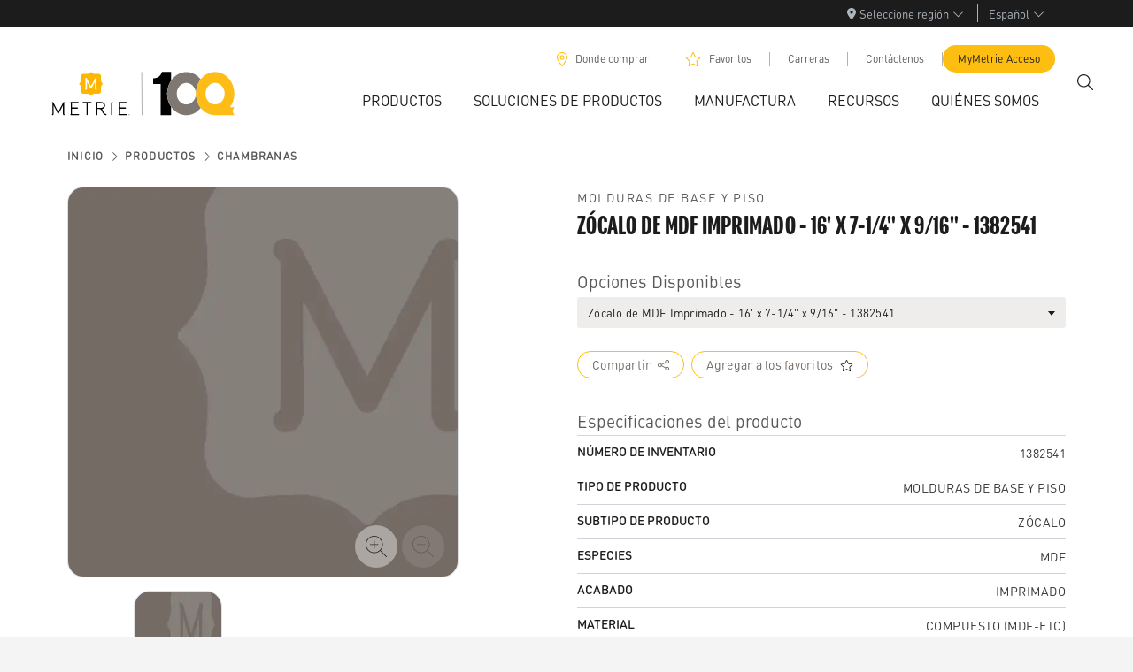

--- FILE ---
content_type: text/html; charset=utf-8
request_url: https://www.metrie.com/es/productos/chambranas/1382541
body_size: 19093
content:
<!DOCTYPE html><html lang="es"><head><meta charSet="utf-8" data-next-head=""/><meta name="viewport" content="width=device-width" data-next-head=""/><title data-next-head="">Zócalo de MDF Imprimado  - 16&#x27; x 7-1/4&quot; x 9/16&quot; - 1382541</title><meta property="og:title" content="Zócalo de MDF Imprimado  - 16&#x27; x 7-1/4&quot; x 9/16&quot; - 1382541" data-next-head=""/><meta name="google-site-verification" content="gB_-9yFBsZEha00n2Ed7WjDkr3a6bJp_WPJN93SbBgg" data-next-head=""/><link rel="alternate" hrefLang="en-US" href="/products/moulding/1382541" data-next-head=""/><link rel="alternate" hrefLang="fr-CA" href="/fr/produits/moulures/1382541" data-next-head=""/><link rel="alternate" hrefLang="es-MX" href="/es/productos/chambranas/1382541" data-next-head=""/><meta name="have-i-been-pwned-verification" value="0a927bef5d00f031b30c8eedafd4bed9"/><link rel="preconnect" href="https://use.typekit.net"/><link rel="preload" href="https://use.typekit.net/af/14599e/00000000000000007735b2de/30/l?primer=7cdcb44be4a7db8877ffa5c0007b8dd865b3bbc383831fe2ea177f62257a9191&amp;fvd=i9&amp;v=3" as="font" type="font/woff2" crossorigin="anonymous"/><link rel="preload" href="https://use.typekit.net/af/8ebe3e/00000000000000007735b2e2/30/l?primer=7cdcb44be4a7db8877ffa5c0007b8dd865b3bbc383831fe2ea177f62257a9191&amp;fvd=i5&amp;v=3" as="font" type="font/woff2" crossorigin="anonymous"/><link rel="preload" href="https://use.typekit.net/af/d7dd3a/00000000000000007735b2e9/30/l?primer=7cdcb44be4a7db8877ffa5c0007b8dd865b3bbc383831fe2ea177f62257a9191&amp;fvd=n5&amp;v=3" as="font" type="font/woff2" crossorigin="anonymous"/><link rel="preload" href="/_next/static/css/00990bf88167fb58.css" as="style"/><link rel="preload" href="/_next/static/css/b5fafbb1b4a4749a.css" as="style"/><link rel="preload" href="/_next/static/css/e7e7e57694e939be.css" as="style"/><link rel="preload" href="/_next/static/css/94b5ea1fca017cea.css" as="style"/><link rel="preload" href="/_next/static/css/17337d72d1b25905.css" as="style"/><script type="application/ld+json" data-next-head="">{
	"@context": "https://schema.org/",
	"@type": "Product",
	"name": "Zócalo de MDF Imprimado  - 16' x 7-1/4\" x 9/16\" - 1382541",
	"description": "",
	"mpn": "1382541",
	"isRelatedTo": [
		{
			"@type": "Product",
			"name": "Zócalo de Pino Fingerjoint Imprimado  - 16' x 5-1/4\" x 9/16\" - 1698939",
			"url": "https://metrie.netlify.app//es/productos/chambranas/1698939"
		},
		{
			"@type": "Product",
			"name": "Zócalo de MDF Ultralite Imprimado  - 16' x 2-1/2\" x 15/32\" - 1698637",
			"url": "https://metrie.netlify.app//es/productos/chambranas/1698637"
		},
		{
			"@type": "Product",
			"name": "Zócalo de MDF Ultralite Imprimado  - 16' x 3-1/4\" x 1/2\" - 1698636",
			"url": "https://metrie.netlify.app//es/productos/chambranas/1698636"
		},
		{
			"@type": "Product",
			"name": "Zócalo de MDF Ultralite Imprimado  - 16' x 4\" x 1/2\" - 1698635",
			"url": "https://metrie.netlify.app//es/productos/chambranas/1698635"
		},
		{
			"@type": "Product",
			"name": "Zócalo de MDF Imprimado  - 16' x 5-1/4\" x 9/16\" - 1698439",
			"url": "https://metrie.netlify.app//es/productos/chambranas/1698439"
		},
		{
			"@type": "Product",
			"name": "Zócalo de MDF Imprimado  - 16' x 7-9/32\" x 9/16\" - 1698423",
			"url": "https://metrie.netlify.app//es/productos/chambranas/1698423"
		},
		{
			"@type": "Product",
			"name": "Zócalo de MDF Imprimado  - 16' x 7-3/32\" x 19/32\" - 1698422",
			"url": "https://metrie.netlify.app//es/productos/chambranas/1698422"
		},
		{
			"@type": "Product",
			"name": "Zócalo de MDF Imprimado  - 10' x 3-1/4\" x 15/32\" - 1697409",
			"url": "https://metrie.netlify.app//es/productos/chambranas/1697409"
		},
		{
			"@type": "Product",
			"name": "Zócalo de PVC No utilizado blanco - 8' x 4-1/4\" x 9/16\" - 1696613",
			"url": "https://metrie.netlify.app//es/productos/chambranas/1696613"
		},
		{
			"@type": "Product",
			"name": "Zócalo de PVC No utilizado blanco - 8' x 3-1/4\" x 9/16\" - 1696612",
			"url": "https://metrie.netlify.app//es/productos/chambranas/1696612"
		},
		{
			"@type": "Product",
			"name": "Zócalo de MDF Imprimado  - 14' x 5-1/2\" x 15/32\" - 1696574",
			"url": "https://metrie.netlify.app//es/productos/chambranas/1696574"
		},
		{
			"@type": "Product",
			"name": "Zócalo de MDF Imprimado  - 16' x 5-1/2\" x 19/32\" - 1696541",
			"url": "https://metrie.netlify.app//es/productos/chambranas/1696541"
		},
		{
			"@type": "Product",
			"name": "Zócalo de Pino Fingerjoint Imprimado  - 16' x 5-1/4\" x 1/2\" - 1696267",
			"url": "https://metrie.netlify.app//es/productos/chambranas/1696267"
		},
		{
			"@type": "Product",
			"name": "Zócalo de Álamo Natural  - Random Length (6-16') x 5-1/4\" x 19/32\" - 1695972",
			"url": "https://metrie.netlify.app//es/productos/chambranas/1695972"
		},
		{
			"@type": "Product",
			"name": "Límite de Abedul Natural  - 8' x 4-9/16\" x 1-1/4\" - 1695394",
			"url": "https://metrie.netlify.app//es/productos/chambranas/1695394"
		},
		{
			"@type": "Product",
			"name": "Zoclo de Roble Natural  - Random Length (1-16') x 3/4\" x 3/8\" - 1695381",
			"url": "https://metrie.netlify.app//es/productos/chambranas/1695381"
		}
	]
}</script><style type="text/css">@font-face{
                    font-family:"DIN Round W05 Regular";
                    src:local('DIN Round W05 Regular'),url("/fonts/FFDINRoundProRegular.woff2") format("woff2"),url("/fonts/FFDINRoundProRegular.woff") format("woff");
                    font-display:swap;
                }
                    @font-face{
                    font-family:"DIN Round W05 Medium";
                    src:local('DIN Round W05 Medium'),url("/fonts/FFDINRoundProMedium.woff2") format("woff2"),url("/fonts/FFDINRoundProMedium.woff") format("woff");
                    font-display:swap;
                }</style><link rel="stylesheet" href="/_next/static/css/00990bf88167fb58.css" data-n-g=""/><link rel="stylesheet" href="/_next/static/css/b5fafbb1b4a4749a.css" data-n-p=""/><link rel="stylesheet" href="/_next/static/css/e7e7e57694e939be.css" data-n-p=""/><link rel="stylesheet" href="/_next/static/css/94b5ea1fca017cea.css" data-n-p=""/><link rel="stylesheet" href="/_next/static/css/17337d72d1b25905.css" data-n-p=""/><noscript data-n-css=""></noscript><script defer="" noModule="" src="/_next/static/chunks/polyfills-42372ed130431b0a.js"></script><script src="/_next/static/chunks/webpack-2bd99d1ad35678cd.js" defer=""></script><script src="/_next/static/chunks/framework-483ae9768bee572f.js" defer=""></script><script src="/_next/static/chunks/main-f2d0ed7d795ced3a.js" defer=""></script><script src="/_next/static/chunks/pages/_app-e42320f1a72dde5d.js" defer=""></script><script src="/_next/static/chunks/8776cac6-258b316339c67534.js" defer=""></script><script src="/_next/static/chunks/87e3a844-09e8f0c172187380.js" defer=""></script><script src="/_next/static/chunks/1466-257897ba7f5f8e70.js" defer=""></script><script src="/_next/static/chunks/8686-0de4fad7780f2025.js" defer=""></script><script src="/_next/static/chunks/3364-c153079c3ef54c64.js" defer=""></script><script src="/_next/static/chunks/9138-4d18f648ac0929d8.js" defer=""></script><script src="/_next/static/chunks/1274-45e1df70a44d61b9.js" defer=""></script><script src="/_next/static/chunks/5601-bee38eee70ff6165.js" defer=""></script><script src="/_next/static/chunks/334-806993a83422d472.js" defer=""></script><script src="/_next/static/chunks/5256-05111c89cf41050a.js" defer=""></script><script src="/_next/static/chunks/6453-e36059af355136a9.js" defer=""></script><script src="/_next/static/chunks/pages/products/%5BproductGroup%5D/%5Bslug%5D-d7dde1c9d0c0f796.js" defer=""></script><script src="/_next/static/xdFZ73WfBlT9mZgVmLQZ_/_buildManifest.js" defer=""></script><script src="/_next/static/xdFZ73WfBlT9mZgVmLQZ_/_ssgManifest.js" defer=""></script></head><body><link rel="preload" as="image" imageSrcSet="/_next/static/media/MET-cen-logo.b171440a.svg 640w, /_next/static/media/MET-cen-logo.b171440a.svg 750w, /_next/static/media/MET-cen-logo.b171440a.svg 828w, /_next/static/media/MET-cen-logo.b171440a.svg 1080w, /_next/static/media/MET-cen-logo.b171440a.svg 1200w, /_next/static/media/MET-cen-logo.b171440a.svg 1920w, /_next/static/media/MET-cen-logo.b171440a.svg 2048w, /_next/static/media/MET-cen-logo.b171440a.svg 3840w" imageSizes="100vw"/><div id="__next"><style>
      #nprogress {
        pointer-events: none;
      }
      #nprogress .bar {
        background: #febd11;
        position: fixed;
        z-index: 9999;
        top: 0;
        left: 0;
        width: 100%;
        height: 5px;
      }
      #nprogress .peg {
        display: block;
        position: absolute;
        right: 0px;
        width: 100px;
        height: 100%;
        box-shadow: 0 0 10px #febd11, 0 0 5px #febd11;
        opacity: 1;
        -webkit-transform: rotate(3deg) translate(0px, -4px);
        -ms-transform: rotate(3deg) translate(0px, -4px);
        transform: rotate(3deg) translate(0px, -4px);
      }
      #nprogress .spinner {
        display: block;
        position: fixed;
        z-index: 1031;
        top: 15px;
        right: 15px;
      }
      #nprogress .spinner-icon {
        width: 18px;
        height: 18px;
        box-sizing: border-box;
        border: solid 2px transparent;
        border-top-color: #febd11;
        border-left-color: #febd11;
        border-radius: 50%;
        -webkit-animation: nprogresss-spinner 400ms linear infinite;
        animation: nprogress-spinner 400ms linear infinite;
      }
      .nprogress-custom-parent {
        overflow: hidden;
        position: relative;
      }
      .nprogress-custom-parent #nprogress .spinner,
      .nprogress-custom-parent #nprogress .bar {
        position: absolute;
      }
      @-webkit-keyframes nprogress-spinner {
        0% {
          -webkit-transform: rotate(0deg);
        }
        100% {
          -webkit-transform: rotate(360deg);
        }
      }
      @keyframes nprogress-spinner {
        0% {
          transform: rotate(0deg);
        }
        100% {
          transform: rotate(360deg);
        }
      }
    </style><div class="wrapper page" id="page-wrapper"><div class=""><div><div class="LocaleSelection_root__GN18P"><div class="LocaleSelection_wrapper__WH34N"><div class="LocaleSelection_menu__Ku3rX"><div class="dropdown"><button class="RegionalityDropdown_cta__u27p1 dropdown-toggle" id="regionality-select" aria-expanded="false"><span><svg aria-hidden="true" focusable="false" data-prefix="fas" data-icon="location-dot" class="svg-inline--fa fa-location-dot " role="img" xmlns="http://www.w3.org/2000/svg" viewBox="0 0 384 512" style="font-size:13px;margin-right:4px"><path fill="currentColor" d="M215.7 499.2C267 435 384 279.4 384 192C384 86 298 0 192 0S0 86 0 192c0 87.4 117 243 168.3 307.2c12.3 15.3 35.1 15.3 47.4 0zM192 128a64 64 0 1 1 0 128 64 64 0 1 1 0-128z"></path></svg></span><span class="RegionalityDropdown_label__AwbMR"></span><span><svg aria-hidden="true" focusable="false" data-prefix="fal" data-icon="chevron-down" class="svg-inline--fa fa-chevron-down " role="img" xmlns="http://www.w3.org/2000/svg" viewBox="0 0 512 512" style="font-size:13px;margin-left:4px"><path fill="currentColor" d="M267.3 395.3c-6.2 6.2-16.4 6.2-22.6 0l-192-192c-6.2-6.2-6.2-16.4 0-22.6s16.4-6.2 22.6 0L256 361.4 436.7 180.7c6.2-6.2 16.4-6.2 22.6 0s6.2 16.4 0 22.6l-192 192z"></path></svg></span></button></div></div><div class="LocaleSelection_languageMenu__29bNz"><div class="hasSelection dropdown"><button class="dropdown-toggle" id="metrie-language-select" aria-expanded="false">Español<svg aria-hidden="true" focusable="false" data-prefix="fal" data-icon="chevron-down" class="svg-inline--fa fa-chevron-down " role="img" xmlns="http://www.w3.org/2000/svg" viewBox="0 0 512 512" style="font-size:13px;margin-left:4px"><path fill="currentColor" d="M267.3 395.3c-6.2 6.2-16.4 6.2-22.6 0l-192-192c-6.2-6.2-6.2-16.4 0-22.6s16.4-6.2 22.6 0L256 361.4 436.7 180.7c6.2-6.2 16.4-6.2 22.6 0s6.2 16.4 0 22.6l-192 192z"></path></svg></button></div></div></div></div></div><div class="MobileMenu_root__4Lt2V"><div class="MobileMenu_layout__WGszc" style="height:auto"><div class="MobileMenu_menu__pIW3a"><a class="Logo_logo__GAgEZ" href="/es"><span style="box-sizing:border-box;display:block;overflow:hidden;width:initial;height:initial;background:none;opacity:1;border:0;margin:0;padding:0;position:relative"><span style="box-sizing:border-box;display:block;width:initial;height:initial;background:none;opacity:1;border:0;margin:0;padding:0;padding-top:21.843003412969285%"></span><img alt="Metrie.com" sizes="100vw" srcSet="/_next/static/media/MET-cen-logo.b171440a.svg 640w, /_next/static/media/MET-cen-logo.b171440a.svg 750w, /_next/static/media/MET-cen-logo.b171440a.svg 828w, /_next/static/media/MET-cen-logo.b171440a.svg 1080w, /_next/static/media/MET-cen-logo.b171440a.svg 1200w, /_next/static/media/MET-cen-logo.b171440a.svg 1920w, /_next/static/media/MET-cen-logo.b171440a.svg 2048w, /_next/static/media/MET-cen-logo.b171440a.svg 3840w" src="/_next/static/media/MET-cen-logo.b171440a.svg" decoding="async" data-nimg="responsive" style="position:absolute;top:0;left:0;bottom:0;right:0;box-sizing:border-box;padding:0;border:none;margin:auto;display:block;width:0;height:0;min-width:100%;max-width:100%;min-height:100%;max-height:100%"/></span></a><button class="rounded-circle d-flex align-items-center justify-content-center HamburgerIcon_menuButton__cp2KM" aria-label="Menu"><svg aria-hidden="true" focusable="false" data-prefix="fal" data-icon="xmark" class="svg-inline--fa fa-xmark HamburgerIcon_menuIcon__S_1Ki" role="img" xmlns="http://www.w3.org/2000/svg" viewBox="0 0 384 512"><path fill="currentColor" d="M324.5 411.1c6.2 6.2 16.4 6.2 22.6 0s6.2-16.4 0-22.6L214.6 256 347.1 123.5c6.2-6.2 6.2-16.4 0-22.6s-16.4-6.2-22.6 0L192 233.4 59.6 100.9c-6.2-6.2-16.4-6.2-22.6 0s-6.2 16.4 0 22.6L169.4 256 36.9 388.5c-6.2 6.2-6.2 16.4 0 22.6s16.4 6.2 22.6 0L192 278.6 324.5 411.1z"></path></svg><svg aria-hidden="true" focusable="false" data-prefix="fal" data-icon="bars" class="svg-inline--fa fa-bars HamburgerIcon_show__pSF1z HamburgerIcon_menuIcon__S_1Ki" role="img" xmlns="http://www.w3.org/2000/svg" viewBox="0 0 448 512"><path fill="currentColor" d="M0 80c0-8.8 7.2-16 16-16l416 0c8.8 0 16 7.2 16 16s-7.2 16-16 16L16 96C7.2 96 0 88.8 0 80zM0 240c0-8.8 7.2-16 16-16l416 0c8.8 0 16 7.2 16 16s-7.2 16-16 16L16 256c-8.8 0-16-7.2-16-16zM448 400c0 8.8-7.2 16-16 16L16 416c-8.8 0-16-7.2-16-16s7.2-16 16-16l416 0c8.8 0 16 7.2 16 16z"></path></svg></button></div><div class="MenuContent_content__wJJR2"><div class="MobileSearch_mobileSearch__F6V29"><div id="SearchPanelInput" class="SearchInput_searchBox__RYgJe rounded-lg d-flex"><input class="SearchInput_searchInput__9i92t" placeholder="¿Como podemos ayudarte?" value=""/><button class="SearchInput_submitButton__FiEIT" aria-label="Submit"><svg aria-hidden="true" focusable="false" data-prefix="fal" data-icon="arrow-right" class="svg-inline--fa fa-arrow-right " role="img" xmlns="http://www.w3.org/2000/svg" viewBox="0 0 448 512"><path fill="currentColor" d="M443.3 267.3c6.2-6.2 6.2-16.4 0-22.6l-176-176c-6.2-6.2-16.4-6.2-22.6 0s-6.2 16.4 0 22.6L393.4 240 16 240c-8.8 0-16 7.2-16 16s7.2 16 16 16l377.4 0L244.7 420.7c-6.2 6.2-6.2 16.4 0 22.6s16.4 6.2 22.6 0l176-176z"></path></svg></button></div></div><div class="MenuSections_sections__vHBSW"><div class="accordion"><div class="accordion-item"><button type="button" class="MenuSections_sectionHeader__hZZod" aria-label="Menu Toggle">Productos<svg aria-hidden="true" focusable="false" data-prefix="fas" data-icon="chevron-right" class="svg-inline--fa fa-chevron-right MenuSections_icon__v7_xu" role="img" xmlns="http://www.w3.org/2000/svg" viewBox="0 0 320 512"><path fill="currentColor" d="M310.6 233.4c12.5 12.5 12.5 32.8 0 45.3l-192 192c-12.5 12.5-32.8 12.5-45.3 0s-12.5-32.8 0-45.3L242.7 256 73.4 86.6c-12.5-12.5-12.5-32.8 0-45.3s32.8-12.5 45.3 0l192 192z"></path></svg></button><div class="accordion-collapse collapse"><div class="accordion-body"><a href="#" class="MenuSections_closeAccordionLink__1EpUK"><svg aria-hidden="true" focusable="false" data-prefix="fal" data-icon="chevron-left" class="svg-inline--fa fa-chevron-left " role="img" xmlns="http://www.w3.org/2000/svg" viewBox="0 0 320 512"><path fill="currentColor" d="M20.7 267.3c-6.2-6.2-6.2-16.4 0-22.6l192-192c6.2-6.2 16.4-6.2 22.6 0s6.2 16.4 0 22.6L54.6 256 235.3 436.7c6.2 6.2 6.2 16.4 0 22.6s-16.4 6.2-22.6 0l-192-192z"></path></svg><span class="px-2">Productos</span></a><div class=""><h2 class="MegaNavColShared_columnTitle__e1wP8" aria-hidden="false">Productos</h2><ul class="MegaNavColShared_list__40r1a"></ul></div></div></div></div><div class="accordion-item"><button type="button" class="MenuSections_sectionHeader__hZZod" aria-label="Menu Toggle">Soluciones de Productos<svg aria-hidden="true" focusable="false" data-prefix="fas" data-icon="chevron-right" class="svg-inline--fa fa-chevron-right MenuSections_icon__v7_xu" role="img" xmlns="http://www.w3.org/2000/svg" viewBox="0 0 320 512"><path fill="currentColor" d="M310.6 233.4c12.5 12.5 12.5 32.8 0 45.3l-192 192c-12.5 12.5-32.8 12.5-45.3 0s-12.5-32.8 0-45.3L242.7 256 73.4 86.6c-12.5-12.5-12.5-32.8 0-45.3s32.8-12.5 45.3 0l192 192z"></path></svg></button><div class="accordion-collapse collapse"><div class="accordion-body"><a href="#" class="MenuSections_closeAccordionLink__1EpUK"><svg aria-hidden="true" focusable="false" data-prefix="fal" data-icon="chevron-left" class="svg-inline--fa fa-chevron-left " role="img" xmlns="http://www.w3.org/2000/svg" viewBox="0 0 320 512"><path fill="currentColor" d="M20.7 267.3c-6.2-6.2-6.2-16.4 0-22.6l192-192c6.2-6.2 16.4-6.2 22.6 0s6.2 16.4 0 22.6L54.6 256 235.3 436.7c6.2 6.2 6.2 16.4 0 22.6s-16.4 6.2-22.6 0l-192-192z"></path></svg><span class="px-2">Soluciones de Productos</span></a><div class=""><h2 class="MegaNavColShared_columnTitle__e1wP8" aria-hidden="false">Solución para todos sus necesidades</h2><ul class="MegaNavColShared_list__40r1a"></ul></div><div class=""><h2 class="MegaNavColShared_columnTitle__e1wP8" aria-hidden="false">Soluciones de puertas</h2><ul class="MegaNavColShared_list__40r1a"></ul></div></div></div></div><div class="accordion-item"><button type="button" class="MenuSections_sectionHeader__hZZod" aria-label="Menu Toggle">Manufactura<svg aria-hidden="true" focusable="false" data-prefix="fas" data-icon="chevron-right" class="svg-inline--fa fa-chevron-right MenuSections_icon__v7_xu" role="img" xmlns="http://www.w3.org/2000/svg" viewBox="0 0 320 512"><path fill="currentColor" d="M310.6 233.4c12.5 12.5 12.5 32.8 0 45.3l-192 192c-12.5 12.5-32.8 12.5-45.3 0s-12.5-32.8 0-45.3L242.7 256 73.4 86.6c-12.5-12.5-12.5-32.8 0-45.3s32.8-12.5 45.3 0l192 192z"></path></svg></button><div class="accordion-collapse collapse"><div class="accordion-body"><a href="#" class="MenuSections_closeAccordionLink__1EpUK"><svg aria-hidden="true" focusable="false" data-prefix="fal" data-icon="chevron-left" class="svg-inline--fa fa-chevron-left " role="img" xmlns="http://www.w3.org/2000/svg" viewBox="0 0 320 512"><path fill="currentColor" d="M20.7 267.3c-6.2-6.2-6.2-16.4 0-22.6l192-192c6.2-6.2 16.4-6.2 22.6 0s6.2 16.4 0 22.6L54.6 256 235.3 436.7c6.2 6.2 6.2 16.4 0 22.6s-16.4 6.2-22.6 0l-192-192z"></path></svg><span class="px-2">Manufactura</span></a><div class=""><h2 class="MegaNavColShared_columnTitle__e1wP8" aria-hidden="false"> Manufactura en Metrie</h2><ul class="MegaNavColShared_list__40r1a"></ul></div><div class=""><h2 class="MegaNavColShared_columnTitle__e1wP8" aria-hidden="false"> NUESTROS SOCIOS</h2><ul class="MegaNavColShared_list__40r1a"></ul></div></div></div></div><div class="accordion-item"><button type="button" class="MenuSections_sectionHeader__hZZod" aria-label="Menu Toggle">Recursos<svg aria-hidden="true" focusable="false" data-prefix="fas" data-icon="chevron-right" class="svg-inline--fa fa-chevron-right MenuSections_icon__v7_xu" role="img" xmlns="http://www.w3.org/2000/svg" viewBox="0 0 320 512"><path fill="currentColor" d="M310.6 233.4c12.5 12.5 12.5 32.8 0 45.3l-192 192c-12.5 12.5-32.8 12.5-45.3 0s-12.5-32.8 0-45.3L242.7 256 73.4 86.6c-12.5-12.5-12.5-32.8 0-45.3s32.8-12.5 45.3 0l192 192z"></path></svg></button><div class="accordion-collapse collapse"><div class="accordion-body"><a href="#" class="MenuSections_closeAccordionLink__1EpUK"><svg aria-hidden="true" focusable="false" data-prefix="fal" data-icon="chevron-left" class="svg-inline--fa fa-chevron-left " role="img" xmlns="http://www.w3.org/2000/svg" viewBox="0 0 320 512"><path fill="currentColor" d="M20.7 267.3c-6.2-6.2-6.2-16.4 0-22.6l192-192c6.2-6.2 16.4-6.2 22.6 0s6.2 16.4 0 22.6L54.6 256 235.3 436.7c6.2 6.2 6.2 16.4 0 22.6s-16.4 6.2-22.6 0l-192-192z"></path></svg><span class="px-2">Recursos</span></a><div class=""><h2 class="MegaNavColShared_columnTitle__e1wP8" aria-hidden="false">Recursos y Documentos</h2><ul class="MegaNavColShared_list__40r1a"></ul></div><div class=""><h2 class="MegaNavColShared_columnTitle__e1wP8" aria-hidden="false">Centro de Aprendizaje</h2><ul class="MegaNavColShared_list__40r1a"></ul></div></div></div></div><div class="accordion-item"><button type="button" class="MenuSections_sectionHeader__hZZod" aria-label="Menu Toggle">Quiénes Somos<svg aria-hidden="true" focusable="false" data-prefix="fas" data-icon="chevron-right" class="svg-inline--fa fa-chevron-right MenuSections_icon__v7_xu" role="img" xmlns="http://www.w3.org/2000/svg" viewBox="0 0 320 512"><path fill="currentColor" d="M310.6 233.4c12.5 12.5 12.5 32.8 0 45.3l-192 192c-12.5 12.5-32.8 12.5-45.3 0s-12.5-32.8 0-45.3L242.7 256 73.4 86.6c-12.5-12.5-12.5-32.8 0-45.3s32.8-12.5 45.3 0l192 192z"></path></svg></button><div class="accordion-collapse collapse"><div class="accordion-body"><a href="#" class="MenuSections_closeAccordionLink__1EpUK"><svg aria-hidden="true" focusable="false" data-prefix="fal" data-icon="chevron-left" class="svg-inline--fa fa-chevron-left " role="img" xmlns="http://www.w3.org/2000/svg" viewBox="0 0 320 512"><path fill="currentColor" d="M20.7 267.3c-6.2-6.2-6.2-16.4 0-22.6l192-192c6.2-6.2 16.4-6.2 22.6 0s6.2 16.4 0 22.6L54.6 256 235.3 436.7c6.2 6.2 6.2 16.4 0 22.6s-16.4 6.2-22.6 0l-192-192z"></path></svg><span class="px-2">Quiénes Somos</span></a><div class=""><h2 class="MegaNavColShared_columnTitle__e1wP8" aria-hidden="false">Sobre nosotros</h2><ul class="MegaNavColShared_list__40r1a"></ul></div><div class=""><h2 class="MegaNavColShared_columnTitle__e1wP8" aria-hidden="false">Carreras y Noticias</h2><ul class="MegaNavColShared_list__40r1a"></ul></div></div></div></div></div></div><div class="SubMenu_subMenu__hmfqy"><a class="SubMenu_navItem__Tlr3W" href="/es/d%C3%B3nde-comprar">Donde comprar</a><a class="SubMenu_navItem__Tlr3W" href="/es/favoritos">Favoritos</a><a class="SubMenu_navItem__Tlr3W" href="/es/carreras">Carreras</a><a class="SubMenu_navItem__Tlr3W" href="/es/cont%C3%A1ctenos">Contáctenos</a><a target="_blank" class="SubMenu_navItem__Tlr3W" href="https://mymetrie.com/home">MyMetrie Acceso</a></div><div class="LocaleSelection_root__GN18P"><div class="LocaleSelection_wrapper__WH34N"><div class="LocaleSelection_menu__Ku3rX"><div class="dropdown"><button class="RegionalityDropdown_cta__u27p1 dropdown-toggle" id="regionality-select" aria-expanded="false"><span><svg aria-hidden="true" focusable="false" data-prefix="fas" data-icon="location-dot" class="svg-inline--fa fa-location-dot " role="img" xmlns="http://www.w3.org/2000/svg" viewBox="0 0 384 512" style="font-size:13px;margin-right:4px"><path fill="currentColor" d="M215.7 499.2C267 435 384 279.4 384 192C384 86 298 0 192 0S0 86 0 192c0 87.4 117 243 168.3 307.2c12.3 15.3 35.1 15.3 47.4 0zM192 128a64 64 0 1 1 0 128 64 64 0 1 1 0-128z"></path></svg></span><span class="RegionalityDropdown_label__AwbMR"></span><span><svg aria-hidden="true" focusable="false" data-prefix="fal" data-icon="chevron-down" class="svg-inline--fa fa-chevron-down " role="img" xmlns="http://www.w3.org/2000/svg" viewBox="0 0 512 512" style="font-size:13px;margin-left:4px"><path fill="currentColor" d="M267.3 395.3c-6.2 6.2-16.4 6.2-22.6 0l-192-192c-6.2-6.2-6.2-16.4 0-22.6s16.4-6.2 22.6 0L256 361.4 436.7 180.7c6.2-6.2 16.4-6.2 22.6 0s6.2 16.4 0 22.6l-192 192z"></path></svg></span></button></div></div><div class="LocaleSelection_languageMenu__29bNz"><div class="hasSelection dropdown"><button class="dropdown-toggle" id="metrie-language-select" aria-expanded="false">Español<svg aria-hidden="true" focusable="false" data-prefix="fal" data-icon="chevron-down" class="svg-inline--fa fa-chevron-down " role="img" xmlns="http://www.w3.org/2000/svg" viewBox="0 0 512 512" style="font-size:13px;margin-left:4px"><path fill="currentColor" d="M267.3 395.3c-6.2 6.2-16.4 6.2-22.6 0l-192-192c-6.2-6.2-6.2-16.4 0-22.6s16.4-6.2 22.6 0L256 361.4 436.7 180.7c6.2-6.2 16.4-6.2 22.6 0s6.2 16.4 0 22.6l-192 192z"></path></svg></button></div></div></div></div></div></div></div></div><div class="content-wrap"><div class="container-fluid"><div class="row"><div class="ProductDetailsLayout_wrapper__f7bOq"><div class="ProductDetailsLayout_backgroundContainer__8D2pX"><div class="ProductDetailsLayout_background__R2FYi"></div><div class="ProductDetailsLayout_svgWrapper__7oQWG"><svg viewBox="0 0 1440 60" class="ProductDetailsLayout_svgContent__brTUG" preserveAspectRatio="xMinYMin meet"><path d="M1440,9c-84-13.49-172-13.28-295.7,11.23C982.33,52.29,858.63,95,727.18,11a13.36,13.36,0,0,0-14.36,0C581.37,95,457.67,52.29,295.7,20.19,172-4.32,84-4.53,0,9V70H1440Z"></path></svg></div></div></div></div></div><div class="ProductDetailsLayout_productContainer__1cWI2 container"><div class="row"><span aria-live="polite" aria-busy="true"><span class="react-loading-skeleton" style="height:72px;border-radius:16px;--base-color:#F7F6F5">‌</span><br/></span></div><div class="row"><div class="col-md-6"><span aria-live="polite" aria-busy="true"><span class="react-loading-skeleton" style="height:402px;border-radius:16px;--base-color:#ffffff">‌</span><br/></span><span aria-live="polite" aria-busy="true"><span class="react-loading-skeleton" style="height:120px;border-radius:16px;--base-color:#ffffff">‌</span><br/></span></div><div class="col-md-6"><span aria-live="polite" aria-busy="true"><span class="react-loading-skeleton" style="height:800px;border-radius:16px;--base-color:#ffffff">‌</span><br/></span></div></div></div></div><div class="Footer_root__Gq5wF"><div class="container"><div class="Footer_columns__F3O37"><div class="Logo_logo__eDQ_0"><span style="box-sizing:border-box;display:block;overflow:hidden;width:initial;height:initial;background:none;opacity:1;border:0;margin:0;padding:0;position:relative"><span style="box-sizing:border-box;display:block;width:initial;height:initial;background:none;opacity:1;border:0;margin:0;padding:0;padding-top:21.843003412969285%"></span><img alt="Metrie.com" src="[data-uri]" decoding="async" data-nimg="responsive" style="position:absolute;top:0;left:0;bottom:0;right:0;box-sizing:border-box;padding:0;border:none;margin:auto;display:block;width:0;height:0;min-width:100%;max-width:100%;min-height:100%;max-height:100%"/><noscript><img alt="Metrie.com" loading="lazy" decoding="async" data-nimg="responsive" style="position:absolute;top:0;left:0;bottom:0;right:0;box-sizing:border-box;padding:0;border:none;margin:auto;display:block;width:0;height:0;min-width:100%;max-width:100%;min-height:100%;max-height:100%" sizes="100vw" srcSet="/_next/static/media/logo-horizontal-white.3b38a1b1.svg 640w, /_next/static/media/logo-horizontal-white.3b38a1b1.svg 750w, /_next/static/media/logo-horizontal-white.3b38a1b1.svg 828w, /_next/static/media/logo-horizontal-white.3b38a1b1.svg 1080w, /_next/static/media/logo-horizontal-white.3b38a1b1.svg 1200w, /_next/static/media/logo-horizontal-white.3b38a1b1.svg 1920w, /_next/static/media/logo-horizontal-white.3b38a1b1.svg 2048w, /_next/static/media/logo-horizontal-white.3b38a1b1.svg 3840w" src="/_next/static/media/logo-horizontal-white.3b38a1b1.svg"/></noscript></span></div><div class="Footer_navWrapper__fcIdO"><nav class="Footer_links__y6OjA Footer_column__Hg_ZC"><a href="/es/productos">Productos</a><a href="/es/soluciones-de-productos">Soluciones de productos</a><a href="/es/manufactura">Manufactura</a><a href="/es/recursos">Recursos</a><a href="/es/qui%C3%A9nes-somos">Quiénes somos</a></nav><nav class="Footer_links__y6OjA Footer_column__Hg_ZC"><a href="/es/cont%C3%A1ctenos">Contáctenos</a><a href="/es/d%C3%B3nde-comprar">Dónde comprar</a><a href="/es/favoritos">Favoritos</a><a target="_blank" href="https://mymetrie.com/">MYMETRIE ACCESO</a></nav></div></div><div class="Footer_meta__eeVqq"><div class="Footer_copyright__tIke_">© <!-- -->2026<!-- --> METRIE<sup>®</sup><div class="Footer_copyrightLink__nYpPH"><a href="/es/mx-Condiciones-de-uso">Condiciones de Uso</a></div><div class="Footer_copyrightLink__nYpPH"><a href="/es/mx-Pol%C3%ADtica-de-privacidad">Política De Privacidad</a></div><div class="Footer_copyrightLink__nYpPH"><a href="/es/pol%C3%ADtica-de-accesibilidad">Política De Accesibilidad</a></div><div class="Footer_copyrightLink__nYpPH"><a href="/es/mx-Pol%C3%ADtica-de-privacidad">No venda ni comparta mi información personal</a></div></div></div></div></div></div></div><script id="__NEXT_DATA__" type="application/json">{"props":{"pageProps":{"product":{"title":{"en-US":"9/16\" x 7-1/4\" x 16' Primed MDF Baseboard - 1382541","es-MX":"Zócalo de MDF Imprimado  - 16' x 7-1/4\" x 9/16\" - 1382541","fr-CA":"Plinthe en MDF Apprêt  - 16' x 7-1/4\" x 9/16\" - 1382541"},"slug":"1382541","plant":["2053","2066","2094","2095"],"materialNumber":"1382541","marketingCopy":{"en-US":{"data":{},"content":[{"data":{},"content":[{"data":{},"marks":[],"value":"Great baseboards create a smooth transition from the floor to the wall, guiding you seamlessly from room to room. They work in harmony with your door and window casings, and should be slightly thinner than your casing for a proper installation.","nodeType":"text"}],"nodeType":"paragraph"}],"nodeType":"document"}},"featureStatements":null,"productTaxonomyNode":{"title":{"en-US":"Mould.Base.Baseboard"},"description":{"en-US":"Baseboard","es-MX":"Zócalo","fr-CA":"Plinthe"},"hierarchyCode":"Mould.Base.Baseboard","level":3},"optionMForPlantIDs":[],"metrieComplete":false,"productGroup":{"fields":{"title":"Moulding","slug":"moulding"}},"productType":{"attributeText":{"en-US":"Base \u0026 Floor Mouldings","es-MX":"Molduras de base y piso","fr-CA":"Moulures de base et de plancher"},"filterGroup":{"id":"7LHOK9g6MPYFBIEMApbpsl","label":{"en-US":"Profile Category","es-MX":"Tipo de producto","fr-CA":"Type de produit"},"title":{"en-US":"Product Type","es-MX":"Tipo de producto","fr-CA":"Type de produit"}},"productGroup":{"en-US":"moulding","es-MX":"chambranas","fr-CA":"moulures"}},"productSubType":{"attributeText":{"en-US":"Baseboard","es-MX":"Zócalo","fr-CA":"Plinthe"},"filterGroup":{"id":"3Rw6L8xoGuyJJXrI2A84Vz","label":{"en-US":"Profile Type","es-MX":"Subtipo de producto","fr-CA":"Sous-type de produit"},"title":{"en-US":"Product Subtype","es-MX":"Subtipo de producto","fr-CA":"Sous-type de produit"}},"productGroup":{"en-US":"moulding","es-MX":"chambranas","fr-CA":"moulures"}},"productImages":[],"threeSixtyImages":[],"resources":[],"metaData":{"internalTitle":{"en-US":"Product 9/16\" x 7-1/4\" x 16'  Primed MDF Baseboard - 1382541 1382541"},"title":{"en-US":"Metrie 1382541 9/16\" x 7-1/4\" x 16' Primed MDF Baseboard - 1382541"},"description":{"en-US":"Great baseboards create a smooth transition from the floor to the wall, guiding you seamlessly from room to room. They work in harmony with your door and window casings, and should be slightly thinner than your casing for a proper installation."},"ogType":{"en-US":"website"},"ogLocale":{"en-US":"en_US, es_MX, fr_CA"},"keywords":{"en-US":["1382541","Mould","Wall","Base","Baseboard","163E7M","M0738Z","MDF","Primed","best moulding","best moulding near me","Alexandria","best mouldings","best mouldings near me","Empire","best trim","best trim near me","Novo","design moulding","moulding near me","Builder FirstSource","design mouldings","moulding products near me","Ekina","design trim","mouldings near me","Lowes","interior molding","mouldings products near me","Lowe's","interior moulding","trim near me","Home Depot","interior mouldings","trim products near me","interior trim","crown molding home depot","metrie mouldings","lumber and millwork near me","metrie trim","what is moulding","on trend moulding","what is trim","on trend mouldings","millwork near me","on trend trim","molding company near me","on-trend moulding","molding near me","on-trend mouldings","molding store near me","on-trend trim","moulding and millwork near me","trendy moulding","moulding company near me","trendy mouldings","moulding near me","trendy trim","moulding store near me","trim and molding","moulding supply near me"]}},"displayForPlantIDs":["2053","2066","2094","2095"],"similarProduct":null,"marketingBlocks":null,"relatedArticles":null,"productSpecFields":["materialNumber","modelNumber","productType","productSubtype","species","finish","construction","dimensions","drawingNumber"],"productSpecs":[{"field":"materialNumber","label":{"en-US":"Stock Code","es-MX":"Número de inventario","fr-CA":"Code de stock"},"value":"1382541"},{"field":"modelNumber","label":{"en-US":"Model Number","es-MX":"Número de modelo","fr-CA":"Numéro de modèle"},"value":[{"plantID":"2053","modelNumber":"163E7M"},{"plantID":"2066","modelNumber":"163E7M"},{"plantID":"2094","modelNumber":"163E7M"},{"plantID":"2095","modelNumber":"163E7M"}]},{"field":"productType","label":{"en-US":"Profile Category","es-MX":"Tipo de producto","fr-CA":"Type de produit"},"value":{"en-US":"Base \u0026 Floor Mouldings","es-MX":"Molduras de base y piso","fr-CA":"Moulures de base et de plancher"}},{"field":"productSubtype","label":{"en-US":"Profile Type","es-MX":"Subtipo de producto","fr-CA":"Sous-type de produit"},"value":{"en-US":"Baseboard","es-MX":"Zócalo","fr-CA":"Plinthe"}},{"field":"species","label":{"en-US":"Species","es-MX":"Especies","fr-CA":"Essence"},"value":{"en-US":"MDF","es-MX":"MDF","fr-CA":"MDF"}},{"field":"finish","label":{"en-US":"Finish","es-MX":"Acabado","fr-CA":"Finition"},"value":{"en-US":"Primed","es-MX":"Imprimado","fr-CA":"Apprêt"}},{"field":"construction","label":{"en-US":"Material","es-MX":"Material","fr-CA":"Matériel"},"value":{"en-US":"Composite(MDF-ETC)","es-MX":"Compuesto (MDF-ETC)","fr-CA":"Composite (MDF-ETC)"}},{"field":"dimensions","label":{"en-US":"Dimensions","es-MX":"Dimensiones","fr-CA":"Dimensions"},"value":"9/16\" x 7-1/4\" x 16'"},{"field":"drawingNumber","label":{"en-US":"Drawing Number","es-MX":"Número de dibujo","fr-CA":"Numéro de dessin"},"value":"M0738Z"}],"productVariants":[{"title":{"en-US":"9/16\" x 7-1/4\" x 16' Primed Ultralite MDF Baseboard - 1415983","es-MX":"Zócalo de MDF Ultralite Imprimado  - 16' x 7-1/4\" x 9/16\" - 1415983","fr-CA":"Plinthe en MDF Ultra leger Apprêt  - 16' x 7-1/4\" x 9/16\" - 1415983"},"slug":null,"drawingNumber":"M0738Z","productImages":[],"plants":[{"title":{"en-US":"ORLANDO DISTRIBUTION"},"plantId":"2079"}],"materialNumber":"1415983","productGroup":"mould","modelNumbersForPlantIDs":[{"plantID":"2079","modelNumber":"163E7M"}],"displayForPlantIDs":["2079"]},{"title":{"en-US":"9/16\" x 7-1/4\" x 16' Primed MDF Baseboard - 1394281","es-MX":"Zócalo de MDF Imprimado  - 16' x 7-1/4\" x 9/16\" - 1394281","fr-CA":"Plinthe en MDF Apprêt  - 16' x 7-1/4\" x 9/16\" - 1394281"},"slug":null,"drawingNumber":"M0738Z","productImages":[],"plants":[{"title":{"en-US":"ATLANTA DISTRIBUTION"},"plantId":"2076"},{"title":{"en-US":"CHARLOTTE DISTRIBUTION"},"plantId":"2077"}],"materialNumber":"1394281","productGroup":"mould","modelNumbersForPlantIDs":[{"plantID":"2076","modelNumber":"163E7MD"},{"plantID":"2077","modelNumber":"163E7MD"}],"displayForPlantIDs":["2076","2077"]},{"title":{"en-US":"9/16\" x 7-1/4\" x 16' Primed MDF Baseboard - 1382541","es-MX":"Zócalo de MDF Imprimado  - 16' x 7-1/4\" x 9/16\" - 1382541","fr-CA":"Plinthe en MDF Apprêt  - 16' x 7-1/4\" x 9/16\" - 1382541"},"slug":null,"drawingNumber":"M0738Z","productImages":[],"plants":[{"title":{"en-US":"BALTIMORE DISTRIBUTION"},"plantId":"2053"},{"title":{"en-US":"BOSTON DISTRIBUTION"},"plantId":"2066"},{"title":{"en-US":"DETROIT DISTRIBUTION"},"plantId":"2094"},{"title":{"en-US":"CHICAGO DISTRIBUTION"},"plantId":"2095"}],"materialNumber":"1382541","productGroup":"mould","modelNumbersForPlantIDs":[{"plantID":"2053","modelNumber":"163E7M"},{"plantID":"2066","modelNumber":"163E7M"},{"plantID":"2094","modelNumber":"163E7M"},{"plantID":"2095","modelNumber":"163E7M"}],"displayForPlantIDs":["2053","2066","2094","2095"]}],"relatedProducts":[{"title":{"en-US":"9/16\" x 5-1/4\" x 16' Primed Fingerjoint Pine Baseboard - 1698939","es-MX":"Zócalo de Pino Fingerjoint Imprimado  - 16' x 5-1/4\" x 9/16\" - 1698939","fr-CA":"Plinthe en Pin jointé Apprêt  - 16' x 5-1/4\" x 9/16\" - 1698939"},"slug":"1698939","plants":[{"title":{"en-US":"BALTIMORE DISTRIBUTION"},"plantId":"2053"},{"title":{"en-US":"BOSTON DISTRIBUTION"},"plantId":"2066"}],"metaData":{"internalTitle":{"en-US":"Product 9/16\" x 5-1/4\" x 16' Primed Fingerjoint Pine Baseboard - 1698939 1698939"},"title":{"en-US":"Metrie 1698939 9/16\" x 5-1/4\" x 16' Primed Fingerjoint Pine Baseboard - 1698939"},"ogType":{"en-US":"website"},"ogLocale":{"en-US":"en_US, es_MX, fr_CA"}},"drawingNumber":"M0614L","materialNumber":"1698939","productTaxonomyNode":"Mould.Base.Baseboard","finish":{"attributeText":{"en-US":"Primed","es-MX":"Imprimado","fr-CA":"Apprêt"},"filterGroupId":"2rheIkdTQGgdI4e1n5RI65"},"displayForPlantIDs":["2053","2066"],"metrieComplete":false,"searchPriority":null,"productGroup":"mould","productType":{"attributeText":{"en-US":"Base \u0026 Floor Mouldings","es-MX":"Molduras de base y piso","fr-CA":"Moulures de base et de plancher"},"filterGroupId":"7LHOK9g6MPYFBIEMApbpsl"},"productSubtype":{"attributeText":{"en-US":"Baseboard","es-MX":"Zócalo","fr-CA":"Plinthe"},"filterGroupId":"3Rw6L8xoGuyJJXrI2A84Vz"},"species":{"attributeText":{"en-US":"Fingerjoint Pine","es-MX":"Pino Fingerjoint","fr-CA":"Pin jointé"},"filterGroupId":"2V43txcSNxwGuKfdEnzYUC"},"core":null,"style":{"attributeText":{"en-US":"Modern"},"filterGroupId":"1Ric8nfZUQIVVHep4CcMe7"},"construction":{"attributeText":{"en-US":"Fingerjoint","es-MX":"Unión dentada","fr-CA":"Aboutage multi-entures"},"filterGroupId":"6JlBR0zwMWMvpBnjzoCWSw"},"doorSeries":null,"doorModelName":null,"width":{"attributeText":{"en-US":"5-1/4 in."}},"thickness":{"attributeText":{"en-US":"9/16 in."}},"length":{"attributeText":{"en-US":"16 ft."}},"widthMetric":133.4,"thicknessMetric":14.3,"color":null,"productImages":[{"objectID":"17WqChP5gBIXAmMEV6sKPH","title":"https://metriepimimages.blob.core.windows.net/images/Damroot/WebOriginal/10080/M0614L_Color-PPnFJ_CatAngle-WEB.png","altText":{"en-US":null},"posterImage":true,"imageUrls":["https://metriepimimages.blob.core.windows.net/images/Damroot/WebOriginal/10080/M0614L_Color-PPnFJ_CatAngle-WEB.png"],"pimSourceImageUrl":true},{"objectID":"1E15KEOFOax5VhJVyPvQgy","title":"https://metriepimimages.blob.core.windows.net/images/Damroot/WebOriginal/10079/M0614L_Gray_CatAngle-WEB.png","altText":{"en-US":null},"posterImage":false,"imageUrls":["https://metriepimimages.blob.core.windows.net/images/Damroot/WebOriginal/10079/M0614L_Gray_CatAngle-WEB.png"],"pimSourceImageUrl":false},{"objectID":"6vRi1c2VqR3XnAPl85xd0X","title":"https://metriepimimages.blob.core.windows.net/images/Damroot/WebOriginal/10080/M0614L_Color-PPnFJ_Face-WEB.png","altText":{"en-US":null},"posterImage":false,"imageUrls":["https://metriepimimages.blob.core.windows.net/images/Damroot/WebOriginal/10080/M0614L_Color-PPnFJ_Face-WEB.png"],"pimSourceImageUrl":false},{"objectID":"7KAhHkByWFyil7gl8rVRS3","title":"https://metriepimimages.blob.core.windows.net/images/Damroot/WebOriginal/10080/M0614L_SILDIM-WEB.png","altText":{"en-US":null},"posterImage":false,"imageUrls":["https://metriepimimages.blob.core.windows.net/images/Damroot/WebOriginal/10080/M0614L_SILDIM-WEB.png"],"pimSourceImageUrl":false}],"hasProductImages":true,"url":{"en-US":"/products/moulding/1698939","es-MX":"/es/productos/chambranas/1698939","fr-CA":"/fr/produits/moulures/1698939"},"doorCores":null,"panelCount":null,"material":{"attributeText":{"en-US":"Fingerjoint","es-MX":"Unión dentada","fr-CA":"Aboutage multi-entures"},"filterGroupId":"5itsYDFWUC2radhKSuwCsT"},"collection":null,"glassOption":null,"glassLayout":null,"applications":null,"surface":null,"liteCount":null,"doorFinish":{"attributeText":{"en-US":"Paintable","es-MX":"para pintar","fr-CA":"à peindre"},"filterGroupId":"0ZRhPozlYY1t40OMWXO3Q"},"glassType":null,"finishOptions":null,"modelNumbersForPlantIDs":[],"productVariants":[],"objectID":"materialNumber1698939"},{"title":{"en-US":"15/32\" x 2-1/2\" x 16' Primed Ultralite MDF Baseboard - 1698637","es-MX":"Zócalo de MDF Ultralite Imprimado  - 16' x 2-1/2\" x 15/32\" - 1698637","fr-CA":"Plinthe en MDF Ultra leger Apprêt  - 16' x 2-1/2\" x 15/32\" - 1698637"},"slug":"1698637","plants":[{"title":{"en-US":"DENVER DISTRIBUTION"},"plantId":"2071"}],"metaData":{"internalTitle":{"en-US":"Product 15/32\" x 2-1/2\" x 16' Primed Ultralite MDF Baseboard - 1698637 1698637"},"title":{"en-US":"Metrie 1698637 15/32\" x 2-1/2\" x 16' Primed Ultralite MDF Baseboard - 1698637"},"ogType":{"en-US":"website"},"ogLocale":{"en-US":"en_US, es_MX, fr_CA"}},"drawingNumber":"M0634O","materialNumber":"1698637","productTaxonomyNode":"Mould.Base.Baseboard","finish":{"attributeText":{"en-US":"Primed","es-MX":"Imprimado","fr-CA":"Apprêt"},"filterGroupId":"2rheIkdTQGgdI4e1n5RI65"},"displayForPlantIDs":["2071"],"metrieComplete":false,"searchPriority":null,"productGroup":"mould","productType":{"attributeText":{"en-US":"Base \u0026 Floor Mouldings","es-MX":"Molduras de base y piso","fr-CA":"Moulures de base et de plancher"},"filterGroupId":"7LHOK9g6MPYFBIEMApbpsl"},"productSubtype":{"attributeText":{"en-US":"Baseboard","es-MX":"Zócalo","fr-CA":"Plinthe"},"filterGroupId":"3Rw6L8xoGuyJJXrI2A84Vz"},"species":{"attributeText":{"en-US":"Ultralite MDF","es-MX":"MDF Ultralite","fr-CA":"MDF Ultra leger"},"filterGroupId":"2V43txcSNxwGuKfdEnzYUC"},"core":null,"style":{"attributeText":{"en-US":"Classic"},"filterGroupId":"1Ric8nfZUQIVVHep4CcMe7"},"construction":{"attributeText":{"en-US":"Composite(MDF-ETC)","es-MX":"Compuesto (MDF-ETC)","fr-CA":"Composite (MDF-ETC)"},"filterGroupId":"6JlBR0zwMWMvpBnjzoCWSw"},"doorSeries":null,"doorModelName":null,"width":{"attributeText":{"en-US":"2-1/2 in."}},"thickness":{"attributeText":{"en-US":"15/32 in."}},"length":{"attributeText":{"en-US":"16 ft."}},"widthMetric":63.5,"thicknessMetric":12,"color":null,"productImages":[],"hasProductImages":false,"url":{"en-US":"/products/moulding/1698637","es-MX":"/es/productos/chambranas/1698637","fr-CA":"/fr/produits/moulures/1698637"},"doorCores":null,"panelCount":null,"material":{"attributeText":{"en-US":"Composite(MDF-ETC)","es-MX":"Compuesto (MDF-ETC)","fr-CA":"Composite (MDF-ETC)"},"filterGroupId":"5itsYDFWUC2radhKSuwCsT"},"collection":null,"glassOption":null,"glassLayout":null,"applications":null,"surface":null,"liteCount":null,"doorFinish":{"attributeText":{"en-US":"Paintable","es-MX":"para pintar","fr-CA":"à peindre"},"filterGroupId":"0ZRhPozlYY1t40OMWXO3Q"},"glassType":null,"finishOptions":null,"modelNumbersForPlantIDs":[],"productVariants":[],"objectID":"materialNumber1698637"},{"title":{"en-US":"1/2\" x 3-1/4\" x 16' Primed Ultralite MDF Baseboard - 1698636","es-MX":"Zócalo de MDF Ultralite Imprimado  - 16' x 3-1/4\" x 1/2\" - 1698636","fr-CA":"Plinthe en MDF Ultra leger Apprêt  - 16' x 3-1/4\" x 1/2\" - 1698636"},"slug":"1698636","plants":[{"title":{"en-US":"DENVER DISTRIBUTION"},"plantId":"2071"}],"metaData":{"internalTitle":{"en-US":"Product 1/2\" x 3-1/4\" x 16' Primed Ultralite MDF Baseboard - 1698636 1698636"},"title":{"en-US":"Metrie 1698636 1/2\" x 3-1/4\" x 16' Primed Ultralite MDF Baseboard - 1698636"},"ogType":{"en-US":"website"},"ogLocale":{"en-US":"en_US, es_MX, fr_CA"}},"drawingNumber":"M0623X","materialNumber":"1698636","productTaxonomyNode":"Mould.Base.Baseboard","finish":{"attributeText":{"en-US":"Primed","es-MX":"Imprimado","fr-CA":"Apprêt"},"filterGroupId":"2rheIkdTQGgdI4e1n5RI65"},"displayForPlantIDs":["2071"],"metrieComplete":false,"searchPriority":null,"productGroup":"mould","productType":{"attributeText":{"en-US":"Base \u0026 Floor Mouldings","es-MX":"Molduras de base y piso","fr-CA":"Moulures de base et de plancher"},"filterGroupId":"7LHOK9g6MPYFBIEMApbpsl"},"productSubtype":{"attributeText":{"en-US":"Baseboard","es-MX":"Zócalo","fr-CA":"Plinthe"},"filterGroupId":"3Rw6L8xoGuyJJXrI2A84Vz"},"species":{"attributeText":{"en-US":"Ultralite MDF","es-MX":"MDF Ultralite","fr-CA":"MDF Ultra leger"},"filterGroupId":"2V43txcSNxwGuKfdEnzYUC"},"core":null,"style":{"attributeText":{"en-US":"Classic"},"filterGroupId":"1Ric8nfZUQIVVHep4CcMe7"},"construction":{"attributeText":{"en-US":"Composite(MDF-ETC)","es-MX":"Compuesto (MDF-ETC)","fr-CA":"Composite (MDF-ETC)"},"filterGroupId":"6JlBR0zwMWMvpBnjzoCWSw"},"doorSeries":null,"doorModelName":null,"width":{"attributeText":{"en-US":"3-1/4 in."}},"thickness":{"attributeText":{"en-US":"1/2 in."}},"length":{"attributeText":{"en-US":"16 ft."}},"widthMetric":82.6,"thicknessMetric":12,"color":null,"productImages":[{"objectID":"5sHaCVApDt2oMRaa0EpiKJ","title":"https://metriepimimages.blob.core.windows.net/images/Damroot/WebOriginal/10077/M0623X_Color-PMDF_CatAngle-WEB.png","altText":{"en-US":null},"posterImage":true,"imageUrls":["https://metriepimimages.blob.core.windows.net/images/Damroot/WebOriginal/10077/M0623X_Color-PMDF_CatAngle-WEB.png"],"pimSourceImageUrl":true},{"objectID":"6miEW4xiNICquuRDtB3zeQ","title":"https://metriepimimages.blob.core.windows.net/images/Damroot/WebOriginal/10077/M0623X_Gray_CatAngle-WEB.png","altText":{"en-US":null},"posterImage":false,"imageUrls":["https://metriepimimages.blob.core.windows.net/images/Damroot/WebOriginal/10077/M0623X_Gray_CatAngle-WEB.png"],"pimSourceImageUrl":false},{"objectID":"5BpzfnR7KOIbFi7raeTNDz","title":"https://metriepimimages.blob.core.windows.net/images/Damroot/WebOriginal/10077/M0623X_Color-PMDF_Face-WEB.png","altText":{"en-US":null},"posterImage":false,"imageUrls":["https://metriepimimages.blob.core.windows.net/images/Damroot/WebOriginal/10077/M0623X_Color-PMDF_Face-WEB.png"],"pimSourceImageUrl":false},{"objectID":"3o2AzLzpTkcHZHYokWk6B1","title":"https://metriepimimages.blob.core.windows.net/images/Damroot/WebOriginal/10077/M0623X_DIM-WEB.png","altText":{"en-US":null},"posterImage":false,"imageUrls":["https://metriepimimages.blob.core.windows.net/images/Damroot/WebOriginal/10077/M0623X_DIM-WEB.png"],"pimSourceImageUrl":false}],"hasProductImages":true,"url":{"en-US":"/products/moulding/1698636","es-MX":"/es/productos/chambranas/1698636","fr-CA":"/fr/produits/moulures/1698636"},"doorCores":null,"panelCount":null,"material":{"attributeText":{"en-US":"Composite(MDF-ETC)","es-MX":"Compuesto (MDF-ETC)","fr-CA":"Composite (MDF-ETC)"},"filterGroupId":"5itsYDFWUC2radhKSuwCsT"},"collection":null,"glassOption":null,"glassLayout":null,"applications":null,"surface":null,"liteCount":null,"doorFinish":{"attributeText":{"en-US":"Paintable","es-MX":"para pintar","fr-CA":"à peindre"},"filterGroupId":"0ZRhPozlYY1t40OMWXO3Q"},"glassType":null,"finishOptions":null,"modelNumbersForPlantIDs":[],"productVariants":[{"title":{"en-US":"1/2\" x 3-1/4\" x 16' Primed Ultralite MDF Baseboard - 1692982","es-MX":"Zócalo de MDF Ultralite Imprimado  - 16' x 3-1/4\" x 1/2\" - 1692982","fr-CA":"Plinthe en MDF Ultra leger Apprêt  - 16' x 3-1/4\" x 1/2\" - 1692982"},"materialNumber":"1692982","plants":["1017"],"displayForPlantIDs":["1017"],"modelNumbersForPlantIDs":[{"plantID":"1017","modelNumber":"MFPU623"}]},{"title":{"en-US":"1/2\" x 3-1/4\" x 16' Primed Fingerjoint Pine Baseboard - 1611112","es-MX":"Zócalo de Pino Fingerjoint Imprimado  - 16' x 3-1/4\" x 1/2\" - 1611112","fr-CA":"Plinthe en Pin jointé Apprêt  - 16' x 3-1/4\" x 1/2\" - 1611112"},"materialNumber":"1611112","plants":["2091"],"displayForPlantIDs":["2091"],"modelNumbersForPlantIDs":[{"plantID":"2091","modelNumber":"MP280"}]},{"title":{"en-US":"1/2\" x 3-1/4\" x N/A Primed MDF Base Corner - 1588840","es-MX":"Tapajunta para esquina de MDF Imprimado  - N/A x 3-1/4\" x 1/2\" - 1588840","fr-CA":"Coin de base en MDF Apprêt  - N/A x 3-1/4\" x 1/2\" - 1588840"},"materialNumber":"1588840","plants":["2089"],"displayForPlantIDs":["2089"],"modelNumbersForPlantIDs":[{"plantID":"2089","modelNumber":"623CM"}]},{"title":{"en-US":"1/2\" x 3-1/4\" x 16' Primed MDF Baseboard - 1566985","es-MX":"Zócalo de MDF Imprimado  - 16' x 3-1/4\" x 1/2\" - 1566985","fr-CA":"Plinthe en MDF Apprêt  - 16' x 3-1/4\" x 1/2\" - 1566985"},"materialNumber":"1566985","plants":["2053","2061","2066","2069","2072","2074","2076","2077","2089","2091","2095"],"displayForPlantIDs":["2053","2061","2066","2069","2072","2074","2076","2077","2089","2091","2095"],"modelNumbersForPlantIDs":[{"plantID":"2053","modelNumber":"623M"},{"plantID":"2061","modelNumber":"MFP623"},{"plantID":"2066","modelNumber":"623M"},{"plantID":"2069","modelNumber":"623MD"},{"plantID":"2072","modelNumber":"MFP623"},{"plantID":"2074","modelNumber":"MFP623"},{"plantID":"2076","modelNumber":"623MD"},{"plantID":"2077","modelNumber":"623MD"},{"plantID":"2089","modelNumber":"MFP623"},{"plantID":"2091","modelNumber":"MFP623"},{"plantID":"2095","modelNumber":"623MDF"}]},{"title":{"en-US":"1/2\" x 3-1/4\" x 12' Primed MDF Baseboard - 1555930","es-MX":"Zócalo de MDF Imprimado  - 12' x 3-1/4\" x 1/2\" - 1555930","fr-CA":"Plinthe en MDF Apprêt  - 12' x 3-1/4\" x 1/2\" - 1555930"},"materialNumber":"1555930","plants":["2091"],"displayForPlantIDs":["2091"],"modelNumbersForPlantIDs":[{"plantID":"2091","modelNumber":"MFP62312"}]},{"title":{"en-US":"1/2\" x 3-1/4\" x 16' Primed MDF Baseboard - 1522127","es-MX":"Zócalo de MDF Imprimado  - 16' x 3-1/4\" x 1/2\" - 1522127","fr-CA":"Plinthe en MDF Apprêt  - 16' x 3-1/4\" x 1/2\" - 1522127"},"materialNumber":"1522127","plants":["2079","2094"],"displayForPlantIDs":["2079","2094"],"modelNumbersForPlantIDs":[{"plantID":"2079","modelNumber":"623M"},{"plantID":"2094","modelNumber":"623M"}]},{"title":{"en-US":"1/2\" x 3-1/4\" x 8' Primed MDF Baseboard - 1010521","es-MX":"Zócalo de MDF Imprimado  - 8' x 3-1/4\" x 1/2\" - 1010521","fr-CA":"Plinthe en MDF Apprêt  - 8' x 3-1/4\" x 1/2\" - 1010521"},"materialNumber":"1010521","plants":["1037"],"displayForPlantIDs":["1037"],"modelNumbersForPlantIDs":[{"plantID":"1037","modelNumber":"MFP8623-08"}]}],"objectID":"materialNumber1698636"},{"title":{"en-US":"1/2\" x 4\" x 16' Primed Ultralite MDF Baseboard - 1698635","es-MX":"Zócalo de MDF Ultralite Imprimado  - 16' x 4\" x 1/2\" - 1698635","fr-CA":"Plinthe en MDF Ultra leger Apprêt  - 16' x 4\" x 1/2\" - 1698635"},"slug":"1698635","plants":[{"title":{"en-US":"DENVER DISTRIBUTION"},"plantId":"2071"}],"metaData":{"internalTitle":{"en-US":"Product 1/2\" x 4\" x 16' Primed Ultralite MDF Baseboard - 1698635 1698635"},"title":{"en-US":"Metrie 1698635 1/2\" x 4\" x 16' Primed Ultralite MDF Baseboard - 1698635"},"ogType":{"en-US":"website"},"ogLocale":{"en-US":"en_US, es_MX, fr_CA"}},"drawingNumber":"M0695X","materialNumber":"1698635","productTaxonomyNode":"Mould.Base.Baseboard","finish":{"attributeText":{"en-US":"Primed","es-MX":"Imprimado","fr-CA":"Apprêt"},"filterGroupId":"2rheIkdTQGgdI4e1n5RI65"},"displayForPlantIDs":["2071"],"metrieComplete":false,"searchPriority":null,"productGroup":"mould","productType":{"attributeText":{"en-US":"Base \u0026 Floor Mouldings","es-MX":"Molduras de base y piso","fr-CA":"Moulures de base et de plancher"},"filterGroupId":"7LHOK9g6MPYFBIEMApbpsl"},"productSubtype":{"attributeText":{"en-US":"Baseboard","es-MX":"Zócalo","fr-CA":"Plinthe"},"filterGroupId":"3Rw6L8xoGuyJJXrI2A84Vz"},"species":{"attributeText":{"en-US":"Ultralite MDF","es-MX":"MDF Ultralite","fr-CA":"MDF Ultra leger"},"filterGroupId":"2V43txcSNxwGuKfdEnzYUC"},"core":null,"style":{"attributeText":{"en-US":"Modern"},"filterGroupId":"1Ric8nfZUQIVVHep4CcMe7"},"construction":{"attributeText":{"en-US":"Composite(MDF-ETC)","es-MX":"Compuesto (MDF-ETC)","fr-CA":"Composite (MDF-ETC)"},"filterGroupId":"6JlBR0zwMWMvpBnjzoCWSw"},"doorSeries":null,"doorModelName":null,"width":{"attributeText":{"en-US":"4 in."}},"thickness":{"attributeText":{"en-US":"1/2 in."}},"length":{"attributeText":{"en-US":"16 ft."}},"widthMetric":101.6,"thicknessMetric":12,"color":null,"productImages":[],"hasProductImages":false,"url":{"en-US":"/products/moulding/1698635","es-MX":"/es/productos/chambranas/1698635","fr-CA":"/fr/produits/moulures/1698635"},"doorCores":null,"panelCount":null,"material":{"attributeText":{"en-US":"Composite(MDF-ETC)","es-MX":"Compuesto (MDF-ETC)","fr-CA":"Composite (MDF-ETC)"},"filterGroupId":"5itsYDFWUC2radhKSuwCsT"},"collection":null,"glassOption":null,"glassLayout":null,"applications":null,"surface":null,"liteCount":null,"doorFinish":{"attributeText":{"en-US":"Paintable","es-MX":"para pintar","fr-CA":"à peindre"},"filterGroupId":"0ZRhPozlYY1t40OMWXO3Q"},"glassType":null,"finishOptions":null,"modelNumbersForPlantIDs":[],"productVariants":[],"objectID":"materialNumber1698635"},{"title":{"en-US":"9/16\" x 5-1/4\" x 16' Primed MDF Baseboard - 1698439","es-MX":"Zócalo de MDF Imprimado  - 16' x 5-1/4\" x 9/16\" - 1698439","fr-CA":"Plinthe en MDF Apprêt  - 16' x 5-1/4\" x 9/16\" - 1698439"},"slug":"1698439","plants":[{"title":{"en-US":"BALTIMORE DISTRIBUTION"},"plantId":"2053"}],"metaData":{"internalTitle":{"en-US":"Product 9/16\" x 5-1/4\" x 16' Primed MDF Baseboard - 1698439 1698439"},"title":{"en-US":"Metrie 1698439 9/16\" x 5-1/4\" x 16' Primed MDF Baseboard - 1698439"},"ogType":{"en-US":"website"},"ogLocale":{"en-US":"en_US, es_MX, fr_CA"}},"drawingNumber":"M0744G","materialNumber":"1698439","productTaxonomyNode":"Mould.Base.Baseboard","finish":{"attributeText":{"en-US":"Primed","es-MX":"Imprimado","fr-CA":"Apprêt"},"filterGroupId":"2rheIkdTQGgdI4e1n5RI65"},"displayForPlantIDs":["2053"],"metrieComplete":false,"searchPriority":null,"productGroup":"mould","productType":{"attributeText":{"en-US":"Base \u0026 Floor Mouldings","es-MX":"Molduras de base y piso","fr-CA":"Moulures de base et de plancher"},"filterGroupId":"7LHOK9g6MPYFBIEMApbpsl"},"productSubtype":{"attributeText":{"en-US":"Baseboard","es-MX":"Zócalo","fr-CA":"Plinthe"},"filterGroupId":"3Rw6L8xoGuyJJXrI2A84Vz"},"species":{"attributeText":{"en-US":"MDF","es-MX":"MDF","fr-CA":"MDF"},"filterGroupId":"2V43txcSNxwGuKfdEnzYUC"},"core":null,"style":{"attributeText":{"en-US":"Classic"},"filterGroupId":"1Ric8nfZUQIVVHep4CcMe7"},"construction":{"attributeText":{"en-US":"Composite(MDF-ETC)","es-MX":"Compuesto (MDF-ETC)","fr-CA":"Composite (MDF-ETC)"},"filterGroupId":"6JlBR0zwMWMvpBnjzoCWSw"},"doorSeries":null,"doorModelName":null,"width":{"attributeText":{"en-US":"5-1/4 in."}},"thickness":{"attributeText":{"en-US":"9/16 in."}},"length":{"attributeText":{"en-US":"16 ft."}},"widthMetric":133,"thicknessMetric":14,"color":null,"productImages":[],"hasProductImages":false,"url":{"en-US":"/products/moulding/1698439","es-MX":"/es/productos/chambranas/1698439","fr-CA":"/fr/produits/moulures/1698439"},"doorCores":null,"panelCount":null,"material":{"attributeText":{"en-US":"Composite(MDF-ETC)","es-MX":"Compuesto (MDF-ETC)","fr-CA":"Composite (MDF-ETC)"},"filterGroupId":"5itsYDFWUC2radhKSuwCsT"},"collection":null,"glassOption":null,"glassLayout":null,"applications":null,"surface":null,"liteCount":null,"doorFinish":{"attributeText":{"en-US":"Paintable","es-MX":"para pintar","fr-CA":"à peindre"},"filterGroupId":"0ZRhPozlYY1t40OMWXO3Q"},"glassType":null,"finishOptions":null,"modelNumbersForPlantIDs":[],"productVariants":[],"objectID":"materialNumber1698439"},{"title":{"en-US":"9/16\" x 7-9/32\" x 16' Primed MDF Baseboard - 1698423","es-MX":"Zócalo de MDF Imprimado  - 16' x 7-9/32\" x 9/16\" - 1698423","fr-CA":"Plinthe en MDF Apprêt  - 16' x 7-9/32\" x 9/16\" - 1698423"},"slug":"1698423","plants":[{"title":{"en-US":"BALTIMORE DISTRIBUTION"},"plantId":"2053"}],"metaData":{"internalTitle":{"en-US":"Product 9/16\" x 7-9/32\" x 16' Primed MDF Baseboard - 1698423 1698423"},"title":{"en-US":"Metrie 1698423 9/16\" x 7-9/32\" x 16' Primed MDF Baseboard - 1698423"},"ogType":{"en-US":"website"},"ogLocale":{"en-US":"en_US, es_MX, fr_CA"}},"drawingNumber":"M9430E","materialNumber":"1698423","productTaxonomyNode":"Mould.Base.Baseboard","finish":{"attributeText":{"en-US":"Primed","es-MX":"Imprimado","fr-CA":"Apprêt"},"filterGroupId":"2rheIkdTQGgdI4e1n5RI65"},"displayForPlantIDs":["2053"],"metrieComplete":false,"searchPriority":null,"productGroup":"mould","productType":{"attributeText":{"en-US":"Base \u0026 Floor Mouldings","es-MX":"Molduras de base y piso","fr-CA":"Moulures de base et de plancher"},"filterGroupId":"7LHOK9g6MPYFBIEMApbpsl"},"productSubtype":{"attributeText":{"en-US":"Baseboard","es-MX":"Zócalo","fr-CA":"Plinthe"},"filterGroupId":"3Rw6L8xoGuyJJXrI2A84Vz"},"species":{"attributeText":{"en-US":"MDF","es-MX":"MDF","fr-CA":"MDF"},"filterGroupId":"2V43txcSNxwGuKfdEnzYUC"},"core":null,"style":{"attributeText":{"en-US":"Modern"},"filterGroupId":"1Ric8nfZUQIVVHep4CcMe7"},"construction":{"attributeText":{"en-US":"Composite(MDF-ETC)","es-MX":"Compuesto (MDF-ETC)","fr-CA":"Composite (MDF-ETC)"},"filterGroupId":"6JlBR0zwMWMvpBnjzoCWSw"},"doorSeries":null,"doorModelName":null,"width":{"attributeText":{"en-US":"7-9/32 in."}},"thickness":{"attributeText":{"en-US":"9/16 in."}},"length":{"attributeText":{"en-US":"16 ft."}},"widthMetric":185,"thicknessMetric":14.3,"color":null,"productImages":[],"hasProductImages":false,"url":{"en-US":"/products/moulding/1698423","es-MX":"/es/productos/chambranas/1698423","fr-CA":"/fr/produits/moulures/1698423"},"doorCores":null,"panelCount":null,"material":{"attributeText":{"en-US":"Composite(MDF-ETC)","es-MX":"Compuesto (MDF-ETC)","fr-CA":"Composite (MDF-ETC)"},"filterGroupId":"5itsYDFWUC2radhKSuwCsT"},"collection":null,"glassOption":null,"glassLayout":null,"applications":null,"surface":null,"liteCount":null,"doorFinish":{"attributeText":{"en-US":"Paintable","es-MX":"para pintar","fr-CA":"à peindre"},"filterGroupId":"0ZRhPozlYY1t40OMWXO3Q"},"glassType":null,"finishOptions":null,"modelNumbersForPlantIDs":[],"productVariants":[],"objectID":"materialNumber1698423"},{"title":{"en-US":"19/32\" x 7-3/32\" x 16' Primed MDF Baseboard - 1698422","es-MX":"Zócalo de MDF Imprimado  - 16' x 7-3/32\" x 19/32\" - 1698422","fr-CA":"Plinthe en MDF Apprêt  - 16' x 7-3/32\" x 19/32\" - 1698422"},"slug":"1698422","plants":[{"title":{"en-US":"BALTIMORE DISTRIBUTION"},"plantId":"2053"}],"metaData":{"internalTitle":{"en-US":"Product 19/32\" x 7-3/32\" x 16' Primed MDF Baseboard - 1698422 1698422"},"title":{"en-US":"Metrie 1698422 19/32\" x 7-3/32\" x 16' Primed MDF Baseboard - 1698422"},"ogType":{"en-US":"website"},"ogLocale":{"en-US":"en_US, es_MX, fr_CA"}},"drawingNumber":"M0763M","materialNumber":"1698422","productTaxonomyNode":"Mould.Base.Baseboard","finish":{"attributeText":{"en-US":"Primed","es-MX":"Imprimado","fr-CA":"Apprêt"},"filterGroupId":"2rheIkdTQGgdI4e1n5RI65"},"displayForPlantIDs":["2053"],"metrieComplete":false,"searchPriority":null,"productGroup":"mould","productType":{"attributeText":{"en-US":"Base \u0026 Floor Mouldings","es-MX":"Molduras de base y piso","fr-CA":"Moulures de base et de plancher"},"filterGroupId":"7LHOK9g6MPYFBIEMApbpsl"},"productSubtype":{"attributeText":{"en-US":"Baseboard","es-MX":"Zócalo","fr-CA":"Plinthe"},"filterGroupId":"3Rw6L8xoGuyJJXrI2A84Vz"},"species":{"attributeText":{"en-US":"MDF","es-MX":"MDF","fr-CA":"MDF"},"filterGroupId":"2V43txcSNxwGuKfdEnzYUC"},"core":null,"style":{"attributeText":{"en-US":"Classic"},"filterGroupId":"1Ric8nfZUQIVVHep4CcMe7"},"construction":{"attributeText":{"en-US":"Composite(MDF-ETC)","es-MX":"Compuesto (MDF-ETC)","fr-CA":"Composite (MDF-ETC)"},"filterGroupId":"6JlBR0zwMWMvpBnjzoCWSw"},"doorSeries":null,"doorModelName":null,"width":{"attributeText":{"en-US":"7-3/32 in."}},"thickness":{"attributeText":{"en-US":"19/32 in."}},"length":{"attributeText":{"en-US":"16 ft."}},"widthMetric":100,"thicknessMetric":15,"color":null,"productImages":[],"hasProductImages":false,"url":{"en-US":"/products/moulding/1698422","es-MX":"/es/productos/chambranas/1698422","fr-CA":"/fr/produits/moulures/1698422"},"doorCores":null,"panelCount":null,"material":{"attributeText":{"en-US":"Composite(MDF-ETC)","es-MX":"Compuesto (MDF-ETC)","fr-CA":"Composite (MDF-ETC)"},"filterGroupId":"5itsYDFWUC2radhKSuwCsT"},"collection":null,"glassOption":null,"glassLayout":null,"applications":null,"surface":null,"liteCount":null,"doorFinish":{"attributeText":{"en-US":"Paintable","es-MX":"para pintar","fr-CA":"à peindre"},"filterGroupId":"0ZRhPozlYY1t40OMWXO3Q"},"glassType":null,"finishOptions":null,"modelNumbersForPlantIDs":[],"productVariants":[],"objectID":"materialNumber1698422"},{"title":{"en-US":"15/32\" x 3-1/4\" x 10' Primed MDF Baseboard - 1697409","es-MX":"Zócalo de MDF Imprimado  - 10' x 3-1/4\" x 15/32\" - 1697409","fr-CA":"Plinthe en MDF Apprêt  - 10' x 3-1/4\" x 15/32\" - 1697409"},"slug":"1697409","plants":[{"title":{"en-US":"MONTREAL DISTRIBUTION"},"plantId":"1032"}],"metaData":{"internalTitle":{"en-US":"Product 15/32\" x 3-1/4\" x 10' Primed MDF Baseboard - 1697409 1697409"},"title":{"en-US":"Metrie 1697409 15/32\" x 3-1/4\" x 10' Primed MDF Baseboard - 1697409"},"description":{"en-US":"Great baseboards create a smooth transition from the floor to the wall, guiding you seamlessly from room to room. They work in harmony with your door and window casings, and should be slightly thinner than your casing for a proper installation."},"ogType":{"en-US":"website"},"ogLocale":{"en-US":"en_US, es_MX, fr_CA"}},"drawingNumber":"M0653Q","materialNumber":"1697409","productTaxonomyNode":"Mould.Base.Baseboard","marketingCopy":{"en-US":{"data":{},"content":[{"data":{},"content":[{"data":{},"marks":[],"value":"Great baseboards create a smooth transition from the floor to the wall, guiding you seamlessly from room to room. They work in harmony with your door and window casings, and should be slightly thinner than your casing for a proper installation.","nodeType":"text"}],"nodeType":"paragraph"}],"nodeType":"document"}},"finish":{"attributeText":{"en-US":"Primed","es-MX":"Imprimado","fr-CA":"Apprêt"},"filterGroupId":"2rheIkdTQGgdI4e1n5RI65"},"displayForPlantIDs":["1032"],"metrieComplete":false,"searchPriority":null,"productGroup":"mould","productType":{"attributeText":{"en-US":"Base \u0026 Floor Mouldings","es-MX":"Molduras de base y piso","fr-CA":"Moulures de base et de plancher"},"filterGroupId":"7LHOK9g6MPYFBIEMApbpsl"},"productSubtype":{"attributeText":{"en-US":"Baseboard","es-MX":"Zócalo","fr-CA":"Plinthe"},"filterGroupId":"3Rw6L8xoGuyJJXrI2A84Vz"},"species":{"attributeText":{"en-US":"MDF","es-MX":"MDF","fr-CA":"MDF"},"filterGroupId":"2V43txcSNxwGuKfdEnzYUC"},"core":null,"style":{"attributeText":{"en-US":"Classic"},"filterGroupId":"1Ric8nfZUQIVVHep4CcMe7"},"construction":{"attributeText":{"en-US":"Composite(MDF-ETC)","es-MX":"Compuesto (MDF-ETC)","fr-CA":"Composite (MDF-ETC)"},"filterGroupId":"6JlBR0zwMWMvpBnjzoCWSw"},"doorSeries":null,"doorModelName":null,"width":{"attributeText":{"en-US":"3-1/4 in."}},"thickness":{"attributeText":{"en-US":"15/32 in."}},"length":{"attributeText":{"en-US":"10 ft."}},"widthMetric":82.6,"thicknessMetric":12,"color":null,"productImages":[{"objectID":"7gXS1YnbhEinKUmWQ5fGlb","title":"https://metriepimimages.blob.core.windows.net/images/Damroot/WebOriginal/10081/M0653Q_Color-PMDF_CatAngle-WEB.png","altText":{"en-US":null},"posterImage":true,"imageUrls":["https://metriepimimages.blob.core.windows.net/images/Damroot/WebOriginal/10081/M0653Q_Color-PMDF_CatAngle-WEB.png"],"pimSourceImageUrl":true},{"objectID":"112bBO2cLqOZ4UiIFLiESH","title":"https://metriepimimages.blob.core.windows.net/images/Damroot/WebOriginal/10081/M0653Q_Gray_CatAngle-WEB.png","altText":{"en-US":null},"posterImage":false,"imageUrls":["https://metriepimimages.blob.core.windows.net/images/Damroot/WebOriginal/10081/M0653Q_Gray_CatAngle-WEB.png"],"pimSourceImageUrl":false},{"objectID":"1a6tFGOdcqiqzSvQlklv1F","title":"https://metriepimimages.blob.core.windows.net/images/Damroot/WebOriginal/10081/M0653Q_Color-PMDF_Face-WEB.png","altText":{"en-US":null},"posterImage":false,"imageUrls":["https://metriepimimages.blob.core.windows.net/images/Damroot/WebOriginal/10081/M0653Q_Color-PMDF_Face-WEB.png"],"pimSourceImageUrl":false},{"objectID":"7rpog3owgKvGnvFLKiO6GP","title":"https://metriepimimages.blob.core.windows.net/images/Damroot/WebOriginal/10081/M0653Q_DIM-WEB.png","altText":{"en-US":null},"posterImage":false,"imageUrls":["https://metriepimimages.blob.core.windows.net/images/Damroot/WebOriginal/10081/M0653Q_DIM-WEB.png"],"pimSourceImageUrl":false}],"hasProductImages":true,"url":{"en-US":"/products/moulding/1697409","es-MX":"/es/productos/chambranas/1697409","fr-CA":"/fr/produits/moulures/1697409"},"doorCores":null,"panelCount":null,"material":{"attributeText":{"en-US":"Composite(MDF-ETC)","es-MX":"Compuesto (MDF-ETC)","fr-CA":"Composite (MDF-ETC)"},"filterGroupId":"5itsYDFWUC2radhKSuwCsT"},"collection":null,"glassOption":null,"glassLayout":null,"applications":null,"surface":null,"liteCount":null,"doorFinish":{"attributeText":{"en-US":"Paintable","es-MX":"para pintar","fr-CA":"à peindre"},"filterGroupId":"0ZRhPozlYY1t40OMWXO3Q"},"glassType":null,"finishOptions":null,"modelNumbersForPlantIDs":[],"productVariants":[{"title":{"en-US":"15/32\" x 3-1/4\" x 10' Primed MDF Baseboard - 1693033","es-MX":"Zócalo de MDF Imprimado  - 10' x 3-1/4\" x 15/32\" - 1693033","fr-CA":"Plinthe en MDF Apprêt  - 10' x 3-1/4\" x 15/32\" - 1693033"},"materialNumber":"1693033","plants":["1032","1037"],"displayForPlantIDs":["1032","1037"],"modelNumbersForPlantIDs":[]},{"title":{"en-US":"15/32\" x 3-1/4\" x 8' Primed MDF Baseboard - 1683820","es-MX":"Zócalo de MDF Imprimado  - 8' x 3-1/4\" x 15/32\" - 1683820","fr-CA":"Plinthe en MDF Apprêt  - 8' x 3-1/4\" x 15/32\" - 1683820"},"materialNumber":"1683820","plants":["1037"],"displayForPlantIDs":["1037"],"modelNumbersForPlantIDs":[]}],"objectID":"materialNumber1697409"},{"title":{"en-US":"9/16\" x 4-1/4\" x 8' White PVC Baseboard - 1696613","es-MX":"Zócalo de PVC No utilizado blanco - 8' x 4-1/4\" x 9/16\" - 1696613","fr-CA":"Plinthe en PVC Non utilisé blanc - 8' x 4-1/4\" x 9/16\" - 1696613"},"slug":"1696613","plants":[{"title":{"en-US":"CALGARY DISTRIBUTION"},"plantId":"1011"},{"title":{"en-US":"MONTREAL DISTRIBUTION"},"plantId":"1032"},{"title":{"en-US":"TORONTO DISTRIBUTION"},"plantId":"1037"}],"metaData":{"internalTitle":{"en-US":"Product 9/16\" x 4-1/4\" x 8' White PVC Baseboard - 1696613 1696613"},"title":{"en-US":"Metrie 1696613 9/16\" x 4-1/4\" x 8' White PVC Baseboard - 1696613"},"description":{"en-US":"Great baseboards create a smooth transition from the floor to the wall, guiding you seamlessly from room to room. They work in harmony with your door and window casings, and should be slightly thinner than your casing for a proper installation."},"ogType":{"en-US":"website"},"ogLocale":{"en-US":"en_US, es_MX, fr_CA"}},"drawingNumber":"L1C5J","materialNumber":"1696613","productTaxonomyNode":"Mould.Base.Baseboard","marketingCopy":{"en-US":{"data":{},"content":[{"data":{},"content":[{"data":{},"marks":[],"value":"Great baseboards create a smooth transition from the floor to the wall, guiding you seamlessly from room to room. They work in harmony with your door and window casings, and should be slightly thinner than your casing for a proper installation.","nodeType":"text"}],"nodeType":"paragraph"}],"nodeType":"document"}},"finish":{"attributeText":{"en-US":"Not Used","es-MX":"No utilizado","fr-CA":"Non utilisé"},"filterGroupId":"2rheIkdTQGgdI4e1n5RI65"},"displayForPlantIDs":["1011","1032","1037"],"metrieComplete":false,"searchPriority":null,"productGroup":"mould","productType":{"attributeText":{"en-US":"Base \u0026 Floor Mouldings","es-MX":"Molduras de base y piso","fr-CA":"Moulures de base et de plancher"},"filterGroupId":"7LHOK9g6MPYFBIEMApbpsl"},"productSubtype":{"attributeText":{"en-US":"Baseboard","es-MX":"Zócalo","fr-CA":"Plinthe"},"filterGroupId":"3Rw6L8xoGuyJJXrI2A84Vz"},"species":{"attributeText":{"en-US":"PVC","es-MX":"PVC","fr-CA":"PVC"},"filterGroupId":"2V43txcSNxwGuKfdEnzYUC"},"core":null,"style":{"attributeText":{"en-US":"Functional"},"filterGroupId":"1Ric8nfZUQIVVHep4CcMe7"},"construction":{"attributeText":{"en-US":"Engineered","es-MX":"Diseñado","fr-CA":"Conception"},"filterGroupId":"6JlBR0zwMWMvpBnjzoCWSw"},"doorSeries":null,"doorModelName":null,"width":{"attributeText":{"en-US":"4-1/4 in."}},"thickness":{"attributeText":{"en-US":"9/16 in."}},"length":{"attributeText":{"en-US":"8 ft."}},"widthMetric":108,"thicknessMetric":14.3,"color":{"attributeText":{"en-US":"White","es-MX":"blanco","fr-CA":"blanc"},"filterGroupId":"2ShWTh6w6gh2GwhoMA8Vml"},"productImages":[],"hasProductImages":false,"url":{"en-US":"/products/moulding/1696613","es-MX":"/es/productos/chambranas/1696613","fr-CA":"/fr/produits/moulures/1696613"},"doorCores":null,"panelCount":null,"material":{"attributeText":{"en-US":"Engineered","es-MX":"Diseñado","fr-CA":"Conception"},"filterGroupId":"5itsYDFWUC2radhKSuwCsT"},"collection":null,"glassOption":null,"glassLayout":null,"applications":null,"surface":null,"liteCount":null,"doorFinish":null,"glassType":null,"finishOptions":null,"modelNumbersForPlantIDs":[],"productVariants":[],"objectID":"materialNumber1696613"},{"title":{"en-US":"9/16\" x 3-1/4\" x 8' White PVC Baseboard - 1696612","es-MX":"Zócalo de PVC No utilizado blanco - 8' x 3-1/4\" x 9/16\" - 1696612","fr-CA":"Plinthe en PVC Non utilisé blanc - 8' x 3-1/4\" x 9/16\" - 1696612"},"slug":"1696612","plants":[{"title":{"en-US":"CALGARY DISTRIBUTION"},"plantId":"1011"},{"title":{"en-US":"MONTREAL DISTRIBUTION"},"plantId":"1032"},{"title":{"en-US":"TORONTO DISTRIBUTION"},"plantId":"1037"}],"metaData":{"internalTitle":{"en-US":"Product 9/16\" x 3-1/4\" x 8' White PVC Baseboard - 1696612 1696612"},"title":{"en-US":"Metrie 1696612 9/16\" x 3-1/4\" x 8' White PVC Baseboard - 1696612"},"description":{"en-US":"Great baseboards create a smooth transition from the floor to the wall, guiding you seamlessly from room to room. They work in harmony with your door and window casings, and should be slightly thinner than your casing for a proper installation."},"ogType":{"en-US":"website"},"ogLocale":{"en-US":"en_US, es_MX, fr_CA"}},"drawingNumber":"L1C4O","materialNumber":"1696612","productTaxonomyNode":"Mould.Base.Baseboard","marketingCopy":{"en-US":{"data":{},"content":[{"data":{},"content":[{"data":{},"marks":[],"value":"Great baseboards create a smooth transition from the floor to the wall, guiding you seamlessly from room to room. They work in harmony with your door and window casings, and should be slightly thinner than your casing for a proper installation.","nodeType":"text"}],"nodeType":"paragraph"}],"nodeType":"document"}},"finish":{"attributeText":{"en-US":"Not Used","es-MX":"No utilizado","fr-CA":"Non utilisé"},"filterGroupId":"2rheIkdTQGgdI4e1n5RI65"},"displayForPlantIDs":["1011","1032","1037"],"metrieComplete":false,"searchPriority":null,"productGroup":"mould","productType":{"attributeText":{"en-US":"Base \u0026 Floor Mouldings","es-MX":"Molduras de base y piso","fr-CA":"Moulures de base et de plancher"},"filterGroupId":"7LHOK9g6MPYFBIEMApbpsl"},"productSubtype":{"attributeText":{"en-US":"Baseboard","es-MX":"Zócalo","fr-CA":"Plinthe"},"filterGroupId":"3Rw6L8xoGuyJJXrI2A84Vz"},"species":{"attributeText":{"en-US":"PVC","es-MX":"PVC","fr-CA":"PVC"},"filterGroupId":"2V43txcSNxwGuKfdEnzYUC"},"core":null,"style":{"attributeText":{"en-US":"Functional"},"filterGroupId":"1Ric8nfZUQIVVHep4CcMe7"},"construction":{"attributeText":{"en-US":"Engineered","es-MX":"Diseñado","fr-CA":"Conception"},"filterGroupId":"6JlBR0zwMWMvpBnjzoCWSw"},"doorSeries":null,"doorModelName":null,"width":{"attributeText":{"en-US":"3-1/4 in."}},"thickness":{"attributeText":{"en-US":"9/16 in."}},"length":{"attributeText":{"en-US":"8 ft."}},"widthMetric":82.6,"thicknessMetric":14.3,"color":{"attributeText":{"en-US":"White","es-MX":"blanco","fr-CA":"blanc"},"filterGroupId":"2ShWTh6w6gh2GwhoMA8Vml"},"productImages":[],"hasProductImages":false,"url":{"en-US":"/products/moulding/1696612","es-MX":"/es/productos/chambranas/1696612","fr-CA":"/fr/produits/moulures/1696612"},"doorCores":null,"panelCount":null,"material":{"attributeText":{"en-US":"Engineered","es-MX":"Diseñado","fr-CA":"Conception"},"filterGroupId":"5itsYDFWUC2radhKSuwCsT"},"collection":null,"glassOption":null,"glassLayout":null,"applications":null,"surface":null,"liteCount":null,"doorFinish":null,"glassType":null,"finishOptions":null,"modelNumbersForPlantIDs":[],"productVariants":[],"objectID":"materialNumber1696612"},{"title":{"en-US":"15/32\" x 5-1/2\" x 14' Primed MDF Baseboard - 1696574","es-MX":"Zócalo de MDF Imprimado  - 14' x 5-1/2\" x 15/32\" - 1696574","fr-CA":"Plinthe en MDF Apprêt  - 14' x 5-1/2\" x 15/32\" - 1696574"},"slug":"1696574","plants":[{"title":{"en-US":"MONTREAL DISTRIBUTION"},"plantId":"1032"}],"metaData":{"internalTitle":{"en-US":"Product 15/32\" x 5-1/2\" x 14' Primed MDF Baseboard - 1696574 1696574"},"title":{"en-US":"Metrie 1696574 15/32\" x 5-1/2\" x 14' Primed MDF Baseboard - 1696574"},"description":{"en-US":"Great baseboards create a smooth transition from the floor to the wall, guiding you seamlessly from room to room. They work in harmony with your door and window casings, and should be slightly thinner than your casing for a proper installation."},"ogType":{"en-US":"website"},"ogLocale":{"en-US":"en_US, es_MX, fr_CA"}},"drawingNumber":"M0668M","materialNumber":"1696574","productTaxonomyNode":"Mould.Base.Baseboard","marketingCopy":{"en-US":{"data":{},"content":[{"data":{},"content":[{"data":{},"marks":[],"value":"Great baseboards create a smooth transition from the floor to the wall, guiding you seamlessly from room to room. They work in harmony with your door and window casings, and should be slightly thinner than your casing for a proper installation.","nodeType":"text"}],"nodeType":"paragraph"}],"nodeType":"document"}},"finish":{"attributeText":{"en-US":"Primed","es-MX":"Imprimado","fr-CA":"Apprêt"},"filterGroupId":"2rheIkdTQGgdI4e1n5RI65"},"displayForPlantIDs":["1032"],"metrieComplete":false,"searchPriority":null,"productGroup":"mould","productType":{"attributeText":{"en-US":"Base \u0026 Floor Mouldings","es-MX":"Molduras de base y piso","fr-CA":"Moulures de base et de plancher"},"filterGroupId":"7LHOK9g6MPYFBIEMApbpsl"},"productSubtype":{"attributeText":{"en-US":"Baseboard","es-MX":"Zócalo","fr-CA":"Plinthe"},"filterGroupId":"3Rw6L8xoGuyJJXrI2A84Vz"},"species":{"attributeText":{"en-US":"MDF","es-MX":"MDF","fr-CA":"MDF"},"filterGroupId":"2V43txcSNxwGuKfdEnzYUC"},"core":null,"style":{"attributeText":{"en-US":"Modern"},"filterGroupId":"1Ric8nfZUQIVVHep4CcMe7"},"construction":{"attributeText":{"en-US":"Composite(MDF-ETC)","es-MX":"Compuesto (MDF-ETC)","fr-CA":"Composite (MDF-ETC)"},"filterGroupId":"6JlBR0zwMWMvpBnjzoCWSw"},"doorSeries":null,"doorModelName":null,"width":{"attributeText":{"en-US":"5-1/2 in."}},"thickness":{"attributeText":{"en-US":"15/32 in."}},"length":{"attributeText":{"en-US":"14 ft."}},"widthMetric":139.7,"thicknessMetric":12,"color":null,"productImages":[],"hasProductImages":false,"url":{"en-US":"/products/moulding/1696574","es-MX":"/es/productos/chambranas/1696574","fr-CA":"/fr/produits/moulures/1696574"},"doorCores":null,"panelCount":null,"material":{"attributeText":{"en-US":"Composite(MDF-ETC)","es-MX":"Compuesto (MDF-ETC)","fr-CA":"Composite (MDF-ETC)"},"filterGroupId":"5itsYDFWUC2radhKSuwCsT"},"collection":null,"glassOption":null,"glassLayout":null,"applications":null,"surface":null,"liteCount":null,"doorFinish":{"attributeText":{"en-US":"Paintable","es-MX":"para pintar","fr-CA":"à peindre"},"filterGroupId":"0ZRhPozlYY1t40OMWXO3Q"},"glassType":null,"finishOptions":null,"modelNumbersForPlantIDs":[],"productVariants":[],"objectID":"materialNumber1696574"},{"title":{"en-US":"19/32\" x 5-1/2\" x 16' Primed MDF Baseboard - 1696541","es-MX":"Zócalo de MDF Imprimado  - 16' x 5-1/2\" x 19/32\" - 1696541","fr-CA":"Plinthe en MDF Apprêt  - 16' x 5-1/2\" x 19/32\" - 1696541"},"slug":"1696541","plants":[{"title":{"en-US":"MONTREAL DISTRIBUTION"},"plantId":"1032"}],"metaData":{"internalTitle":{"en-US":"Product 19/32\" x 5-1/2\" x 16' Primed MDF Baseboard - 1696541 1696541"},"title":{"en-US":"Metrie 1696541 19/32\" x 5-1/2\" x 16' Primed MDF Baseboard - 1696541"},"description":{"en-US":"Great baseboards create a smooth transition from the floor to the wall, guiding you seamlessly from room to room. They work in harmony with your door and window casings, and should be slightly thinner than your casing for a proper installation."},"ogType":{"en-US":"website"},"ogLocale":{"en-US":"en_US, es_MX, fr_CA"}},"drawingNumber":"M0748M","materialNumber":"1696541","productTaxonomyNode":"Mould.Base.Baseboard","marketingCopy":{"en-US":{"data":{},"content":[{"data":{},"content":[{"data":{},"marks":[],"value":"Great baseboards create a smooth transition from the floor to the wall, guiding you seamlessly from room to room. They work in harmony with your door and window casings, and should be slightly thinner than your casing for a proper installation.","nodeType":"text"}],"nodeType":"paragraph"}],"nodeType":"document"}},"finish":{"attributeText":{"en-US":"Primed","es-MX":"Imprimado","fr-CA":"Apprêt"},"filterGroupId":"2rheIkdTQGgdI4e1n5RI65"},"displayForPlantIDs":["1032"],"metrieComplete":false,"searchPriority":null,"productGroup":"mould","productType":{"attributeText":{"en-US":"Base \u0026 Floor Mouldings","es-MX":"Molduras de base y piso","fr-CA":"Moulures de base et de plancher"},"filterGroupId":"7LHOK9g6MPYFBIEMApbpsl"},"productSubtype":{"attributeText":{"en-US":"Baseboard","es-MX":"Zócalo","fr-CA":"Plinthe"},"filterGroupId":"3Rw6L8xoGuyJJXrI2A84Vz"},"species":{"attributeText":{"en-US":"MDF","es-MX":"MDF","fr-CA":"MDF"},"filterGroupId":"2V43txcSNxwGuKfdEnzYUC"},"core":null,"style":{"attributeText":{"en-US":"Modern"},"filterGroupId":"1Ric8nfZUQIVVHep4CcMe7"},"construction":{"attributeText":{"en-US":"Composite(MDF-ETC)","es-MX":"Compuesto (MDF-ETC)","fr-CA":"Composite (MDF-ETC)"},"filterGroupId":"6JlBR0zwMWMvpBnjzoCWSw"},"doorSeries":null,"doorModelName":null,"width":{"attributeText":{"en-US":"5-1/2 in."}},"thickness":{"attributeText":{"en-US":"19/32 in."}},"length":{"attributeText":{"en-US":"16 ft."}},"widthMetric":139.7,"thicknessMetric":15,"color":null,"productImages":[],"hasProductImages":false,"url":{"en-US":"/products/moulding/1696541","es-MX":"/es/productos/chambranas/1696541","fr-CA":"/fr/produits/moulures/1696541"},"doorCores":null,"panelCount":null,"material":{"attributeText":{"en-US":"Composite(MDF-ETC)","es-MX":"Compuesto (MDF-ETC)","fr-CA":"Composite (MDF-ETC)"},"filterGroupId":"5itsYDFWUC2radhKSuwCsT"},"collection":null,"glassOption":null,"glassLayout":null,"applications":null,"surface":null,"liteCount":null,"doorFinish":{"attributeText":{"en-US":"Paintable","es-MX":"para pintar","fr-CA":"à peindre"},"filterGroupId":"0ZRhPozlYY1t40OMWXO3Q"},"glassType":null,"finishOptions":null,"modelNumbersForPlantIDs":[],"productVariants":[],"objectID":"materialNumber1696541"},{"title":{"en-US":"1/2\" x 5-1/4\" x 16' Primed Fingerjoint Pine Baseboard - 1696267","es-MX":"Zócalo de Pino Fingerjoint Imprimado  - 16' x 5-1/4\" x 1/2\" - 1696267","fr-CA":"Plinthe en Pin jointé Apprêt  - 16' x 5-1/4\" x 1/2\" - 1696267"},"slug":"1696267","plants":[{"title":{"en-US":"DENVER DISTRIBUTION"},"plantId":"2071"}],"metaData":{"internalTitle":{"en-US":"Product 1/2\" x 5-1/4\" x 16' Primed Fingerjoint Pine Baseboard - 1696267 1696267"},"title":{"en-US":"Metrie 1696267 1/2\" x 5-1/4\" x 16' Primed Fingerjoint Pine Baseboard - 1696267"},"description":{"en-US":"Great baseboards create a smooth transition from the floor to the wall, guiding you seamlessly from room to room. They work in harmony with your door and window casings, and should be slightly thinner than your casing for a proper installation."},"ogType":{"en-US":"website"},"ogLocale":{"en-US":"en_US, es_MX, fr_CA"}},"drawingNumber":"M0667C","materialNumber":"1696267","productTaxonomyNode":"Mould.Base.Baseboard","marketingCopy":{"en-US":{"data":{},"content":[{"data":{},"content":[{"data":{},"marks":[],"value":"Great baseboards create a smooth transition from the floor to the wall, guiding you seamlessly from room to room. They work in harmony with your door and window casings, and should be slightly thinner than your casing for a proper installation.","nodeType":"text"}],"nodeType":"paragraph"}],"nodeType":"document"}},"finish":{"attributeText":{"en-US":"Primed","es-MX":"Imprimado","fr-CA":"Apprêt"},"filterGroupId":"2rheIkdTQGgdI4e1n5RI65"},"displayForPlantIDs":["2071"],"metrieComplete":false,"searchPriority":null,"productGroup":"mould","productType":{"attributeText":{"en-US":"Base \u0026 Floor Mouldings","es-MX":"Molduras de base y piso","fr-CA":"Moulures de base et de plancher"},"filterGroupId":"7LHOK9g6MPYFBIEMApbpsl"},"productSubtype":{"attributeText":{"en-US":"Baseboard","es-MX":"Zócalo","fr-CA":"Plinthe"},"filterGroupId":"3Rw6L8xoGuyJJXrI2A84Vz"},"species":{"attributeText":{"en-US":"Fingerjoint Pine","es-MX":"Pino Fingerjoint","fr-CA":"Pin jointé"},"filterGroupId":"2V43txcSNxwGuKfdEnzYUC"},"core":null,"style":{"attributeText":{"en-US":"Modern"},"filterGroupId":"1Ric8nfZUQIVVHep4CcMe7"},"construction":{"attributeText":{"en-US":"Fingerjoint","es-MX":"Unión dentada","fr-CA":"Aboutage multi-entures"},"filterGroupId":"6JlBR0zwMWMvpBnjzoCWSw"},"doorSeries":null,"doorModelName":null,"width":{"attributeText":{"en-US":"5-1/4 in."}},"thickness":{"attributeText":{"en-US":"1/2 in."}},"length":{"attributeText":{"en-US":"16 ft."}},"widthMetric":133,"thicknessMetric":12,"color":null,"productImages":[],"hasProductImages":false,"url":{"en-US":"/products/moulding/1696267","es-MX":"/es/productos/chambranas/1696267","fr-CA":"/fr/produits/moulures/1696267"},"doorCores":null,"panelCount":null,"material":{"attributeText":{"en-US":"Fingerjoint","es-MX":"Unión dentada","fr-CA":"Aboutage multi-entures"},"filterGroupId":"5itsYDFWUC2radhKSuwCsT"},"collection":null,"glassOption":null,"glassLayout":null,"applications":null,"surface":null,"liteCount":null,"doorFinish":{"attributeText":{"en-US":"Paintable","es-MX":"para pintar","fr-CA":"à peindre"},"filterGroupId":"0ZRhPozlYY1t40OMWXO3Q"},"glassType":null,"finishOptions":null,"modelNumbersForPlantIDs":[],"productVariants":[{"title":{"en-US":"1/2\" x 5-1/4\" x 16' Primed MDF Baseboard - 1646046","es-MX":"Zócalo de MDF Imprimado  - 16' x 5-1/4\" x 1/2\" - 1646046","fr-CA":"Plinthe en MDF Apprêt  - 16' x 5-1/4\" x 1/2\" - 1646046"},"materialNumber":"1646046","plants":["2071"],"displayForPlantIDs":["2071"],"modelNumbersForPlantIDs":[{"plantID":"2071","modelNumber":"MFP514"}]},{"title":{"en-US":"1/2\" x 5-1/4\" x 16' Primed MDF Baseboard - 1626196","es-MX":"Zócalo de MDF Imprimado  - 16' x 5-1/4\" x 1/2\" - 1626196","fr-CA":"Plinthe en MDF Apprêt  - 16' x 5-1/4\" x 1/2\" - 1626196"},"materialNumber":"1626196","plants":["1011","1012","1014","1017","1020","2095"],"displayForPlantIDs":["1011","1012","1014","1017","1020","2095"],"modelNumbersForPlantIDs":[{"plantID":"1011","modelNumber":"MFPU514"},{"plantID":"1012","modelNumber":"MFPU514"},{"plantID":"1017","modelNumber":"MFPU514"},{"plantID":"2095","modelNumber":"431M"}]},{"title":{"en-US":"1/2\" x 5-1/4\" x 16' Primed MDF Baseboard - 1380952","es-MX":"Zócalo de MDF Imprimado  - 16' x 5-1/4\" x 1/2\" - 1380952","fr-CA":"Plinthe en MDF Apprêt  - 16' x 5-1/4\" x 1/2\" - 1380952"},"materialNumber":"1380952","plants":["2091"],"displayForPlantIDs":["2091"],"modelNumbersForPlantIDs":[{"plantID":"2091","modelNumber":"MFSP514"}]}],"objectID":"materialNumber1696267"},{"title":{"en-US":"19/32\" x 5-1/4\" x Random Length (6-16') Natural Poplar Baseboard - 1695972","es-MX":"Zócalo de Álamo Natural  - Random Length (6-16') x 5-1/4\" x 19/32\" - 1695972","fr-CA":"Plinthe en Peuplier Naturel  - Random Length (6-16') x 5-1/4\" x 19/32\" - 1695972"},"slug":"1695972","plants":[{"title":{"en-US":"SALT LAKE CITY DISTRIBUTION"},"plantId":"2074"}],"metaData":{"internalTitle":{"en-US":"Product 19/32\" x 5-1/4\" x Random Length (6-16') Natural Poplar Baseboard - 1695972 1695972"},"title":{"en-US":"Metrie 1695972 19/32\" x 5-1/4\" x Random Length (6-16') Natural Poplar Baseboard - 1695972"},"description":{"en-US":"Great baseboards create a smooth transition from the floor to the wall, guiding you seamlessly from room to room. They work in harmony with your door and window casings, and should be slightly thinner than your casing for a proper installation."},"ogType":{"en-US":"website"},"ogLocale":{"en-US":"en_US, es_MX, fr_CA"}},"drawingNumber":"M0666O","materialNumber":"1695972","productTaxonomyNode":"Mould.Base.Baseboard","marketingCopy":{"en-US":{"data":{},"content":[{"data":{},"content":[{"data":{},"marks":[],"value":"Great baseboards create a smooth transition from the floor to the wall, guiding you seamlessly from room to room. They work in harmony with your door and window casings, and should be slightly thinner than your casing for a proper installation.","nodeType":"text"}],"nodeType":"paragraph"}],"nodeType":"document"}},"finish":{"attributeText":{"en-US":"Natural","es-MX":"Natural","fr-CA":"Naturel"},"filterGroupId":"2rheIkdTQGgdI4e1n5RI65"},"displayForPlantIDs":["2074"],"metrieComplete":false,"searchPriority":null,"productGroup":"mould","productType":{"attributeText":{"en-US":"Base \u0026 Floor Mouldings","es-MX":"Molduras de base y piso","fr-CA":"Moulures de base et de plancher"},"filterGroupId":"7LHOK9g6MPYFBIEMApbpsl"},"productSubtype":{"attributeText":{"en-US":"Baseboard","es-MX":"Zócalo","fr-CA":"Plinthe"},"filterGroupId":"3Rw6L8xoGuyJJXrI2A84Vz"},"species":{"attributeText":{"en-US":"Poplar","es-MX":"Álamo","fr-CA":"Peuplier"},"filterGroupId":"2V43txcSNxwGuKfdEnzYUC"},"core":null,"style":{"attributeText":{"en-US":"Modern"},"filterGroupId":"1Ric8nfZUQIVVHep4CcMe7"},"construction":{"attributeText":{"en-US":"Solid","es-MX":"Sólido","fr-CA":"Solide"},"filterGroupId":"6JlBR0zwMWMvpBnjzoCWSw"},"doorSeries":null,"doorModelName":null,"width":{"attributeText":{"en-US":"5-1/4 in."}},"thickness":{"attributeText":{"en-US":"19/32 in."}},"length":{"attributeText":{"en-US":"Random Length (6-16 ft.)"}},"widthMetric":133.3,"thicknessMetric":15,"color":null,"productImages":[{"objectID":"5Jb9Ct3CpnPJB0xHTKMo8O","title":"https://metriepimimages.blob.core.windows.net/images/Damroot/WebOriginal/10077/M0666O_Gray_CatAngle-WEB.png","altText":{"en-US":null},"posterImage":false,"imageUrls":["https://metriepimimages.blob.core.windows.net/images/Damroot/WebOriginal/10077/M0666O_Gray_CatAngle-WEB.png"],"pimSourceImageUrl":false},{"objectID":"2Bfiq5I3WqhQQQgfPsIOdL","title":"https://metriepimimages.blob.core.windows.net/images/Damroot/WebOriginal/10077/M0666O_DIM-WEB.png","altText":{"en-US":null},"posterImage":false,"imageUrls":["https://metriepimimages.blob.core.windows.net/images/Damroot/WebOriginal/10077/M0666O_DIM-WEB.png"],"pimSourceImageUrl":false}],"hasProductImages":true,"url":{"en-US":"/products/moulding/1695972","es-MX":"/es/productos/chambranas/1695972","fr-CA":"/fr/produits/moulures/1695972"},"doorCores":null,"panelCount":null,"material":{"attributeText":{"en-US":"Solid","es-MX":"Sólido","fr-CA":"Solide"},"filterGroupId":"5itsYDFWUC2radhKSuwCsT"},"collection":null,"glassOption":null,"glassLayout":null,"applications":null,"surface":null,"liteCount":null,"doorFinish":{"attributeText":{"en-US":"Stainable","es-MX":"para entintar","fr-CA":"teintable"},"filterGroupId":"0ZRhPozlYY1t40OMWXO3Q"},"glassType":null,"finishOptions":null,"modelNumbersForPlantIDs":[],"productVariants":[{"title":{"en-US":"19/32\" x 5-1/4\" x 16' Primed MDF Baseboard - 1004431","es-MX":"Zócalo de MDF Imprimado  - 16' x 5-1/4\" x 19/32\" - 1004431","fr-CA":"Plinthe en MDF Apprêt  - 16' x 5-1/4\" x 19/32\" - 1004431"},"materialNumber":"1004431","plants":["2074"],"displayForPlantIDs":["2074"],"modelNumbersForPlantIDs":[{"plantID":"2074","modelNumber":"MFP603M"}]}],"objectID":"materialNumber1695972"},{"title":{"en-US":"1-1/4\" x 4-9/16\" x 8' Natural Birch Threshold - 1695394","es-MX":"Límite de Abedul Natural  - 8' x 4-9/16\" x 1-1/4\" - 1695394","fr-CA":"Seuil en Bouleau Naturel  - 8' x 4-9/16\" x 1-1/4\" - 1695394"},"slug":"1695394","plants":[{"title":{"en-US":"MONTREAL DISTRIBUTION"},"plantId":"1032"}],"metaData":{"internalTitle":{"en-US":"Product 1-1/4\" x 4-9/16\" x 8' Natural Birch Threshold - 1695394 1695394"},"title":{"en-US":"Metrie 1695394 1-1/4\" x 4-9/16\" x 8' Natural Birch Threshold - 1695394"},"description":{"en-US":"A piece of moulding used to cover the gap when transitioning between two different flooring types."},"ogType":{"en-US":"website"},"ogLocale":{"en-US":"en_US, es_MX, fr_CA"}},"drawingNumber":"JCB49N","materialNumber":"1695394","productTaxonomyNode":"Mould.Base.Threshold","marketingCopy":{"en-US":{"data":{},"content":[{"data":{},"content":[{"data":{},"marks":[],"value":"A piece of moulding used to cover the gap when transitioning between two different flooring types.","nodeType":"text"}],"nodeType":"paragraph"}],"nodeType":"document"}},"finish":{"attributeText":{"en-US":"Natural","es-MX":"Natural","fr-CA":"Naturel"},"filterGroupId":"2rheIkdTQGgdI4e1n5RI65"},"displayForPlantIDs":["1032"],"metrieComplete":false,"searchPriority":null,"productGroup":"mould","productType":{"attributeText":{"en-US":"Base \u0026 Floor Mouldings","es-MX":"Molduras de base y piso","fr-CA":"Moulures de base et de plancher"},"filterGroupId":"7LHOK9g6MPYFBIEMApbpsl"},"productSubtype":{"attributeText":{"en-US":"Threshold","es-MX":"Umbral","fr-CA":"Seuil"},"filterGroupId":"3Rw6L8xoGuyJJXrI2A84Vz"},"species":{"attributeText":{"en-US":"Birch","es-MX":"Abedul","fr-CA":"Bouleau"},"filterGroupId":"2V43txcSNxwGuKfdEnzYUC"},"core":null,"style":{"attributeText":{"en-US":"Functional"},"filterGroupId":"1Ric8nfZUQIVVHep4CcMe7"},"construction":{"attributeText":{"en-US":"Solid","es-MX":"Sólido","fr-CA":"Solide"},"filterGroupId":"6JlBR0zwMWMvpBnjzoCWSw"},"doorSeries":null,"doorModelName":null,"width":{"attributeText":{"en-US":"4-9/16 in."}},"thickness":{"attributeText":{"en-US":"1-1/4 in."}},"length":{"attributeText":{"en-US":"8 ft."}},"widthMetric":115.9,"thicknessMetric":32.1,"color":null,"productImages":[],"hasProductImages":false,"url":{"en-US":"/products/moulding/1695394","es-MX":"/es/productos/chambranas/1695394","fr-CA":"/fr/produits/moulures/1695394"},"doorCores":null,"panelCount":null,"material":{"attributeText":{"en-US":"Solid","es-MX":"Sólido","fr-CA":"Solide"},"filterGroupId":"5itsYDFWUC2radhKSuwCsT"},"collection":null,"glassOption":null,"glassLayout":null,"applications":null,"surface":null,"liteCount":null,"doorFinish":{"attributeText":{"en-US":"Stainable","es-MX":"para entintar","fr-CA":"teintable"},"filterGroupId":"0ZRhPozlYY1t40OMWXO3Q"},"glassType":null,"finishOptions":null,"modelNumbersForPlantIDs":[],"productVariants":[],"objectID":"materialNumber1695394"},{"title":{"en-US":"3/8\" x 3/4\" x Random Length (1-16') Natural Oak Base Shoe - 1695381","es-MX":"Zoclo de Roble Natural  - Random Length (1-16') x 3/4\" x 3/8\" - 1695381","fr-CA":"Moulure inférieure de base en Chêne Naturel  - Random Length (1-16') x 3/4\" x 3/8\" - 1695381"},"slug":"1695381","plants":[{"title":{"en-US":"ATLANTA DISTRIBUTION"},"plantId":"2076"}],"metaData":{"internalTitle":{"en-US":"Product 3/8\" x 3/4\" x Random Length (1-16') Natural Oak Base Shoe - 1695381 1695381"},"title":{"en-US":"Metrie 1695381 3/8\" x 3/4\" x Random Length (1-16') Natural Oak Base Shoe - 1695381"},"description":{"en-US":"Base shoes are versatile profiles that work to solve numerous moulding and trim needs. Base shoes are primarily used to trim flooring materials and are often used in combination with a traditional baseboard to conceal variations between the flooring and t"},"ogType":{"en-US":"website"},"ogLocale":{"en-US":"en_US, es_MX, fr_CA"}},"drawingNumber":"M0127D","materialNumber":"1695381","productTaxonomyNode":"Mould.Base.Shoe","marketingCopy":{"en-US":{"data":{},"content":[{"data":{},"content":[{"data":{},"marks":[],"value":"Base shoes are versatile profiles that work to solve numerous moulding and trim needs. Base shoes are primarily used to trim flooring materials and are often used in combination with a traditional baseboard to conceal variations between the flooring and the base.","nodeType":"text"}],"nodeType":"paragraph"}],"nodeType":"document"}},"finish":{"attributeText":{"en-US":"Natural","es-MX":"Natural","fr-CA":"Naturel"},"filterGroupId":"2rheIkdTQGgdI4e1n5RI65"},"displayForPlantIDs":["2076"],"metrieComplete":false,"searchPriority":null,"productGroup":"mould","productType":{"attributeText":{"en-US":"Base \u0026 Floor Mouldings","es-MX":"Molduras de base y piso","fr-CA":"Moulures de base et de plancher"},"filterGroupId":"7LHOK9g6MPYFBIEMApbpsl"},"productSubtype":{"attributeText":{"en-US":"Base Shoe","es-MX":"Zapata de base","fr-CA":"Moulure inférieure de base"},"filterGroupId":"3Rw6L8xoGuyJJXrI2A84Vz"},"species":{"attributeText":{"en-US":"Oak","es-MX":"Roble","fr-CA":"Chêne"},"filterGroupId":"2V43txcSNxwGuKfdEnzYUC"},"core":null,"style":{"attributeText":{"en-US":"Functional"},"filterGroupId":"1Ric8nfZUQIVVHep4CcMe7"},"construction":null,"doorSeries":null,"doorModelName":null,"width":{"attributeText":{"en-US":"3/4 in."}},"thickness":{"attributeText":{"en-US":"3/8 in."}},"length":{"attributeText":{"en-US":"Random Length (1-16 ft.)"}},"widthMetric":18.5,"thicknessMetric":10,"color":null,"productImages":[],"hasProductImages":false,"url":{"en-US":"/products/moulding/1695381","es-MX":"/es/productos/chambranas/1695381","fr-CA":"/fr/produits/moulures/1695381"},"doorCores":null,"panelCount":null,"material":null,"collection":null,"glassOption":null,"glassLayout":null,"applications":null,"surface":null,"liteCount":null,"doorFinish":{"attributeText":{"en-US":"Stainable","es-MX":"para entintar","fr-CA":"teintable"},"filterGroupId":"0ZRhPozlYY1t40OMWXO3Q"},"glassType":null,"finishOptions":null,"modelNumbersForPlantIDs":[],"productVariants":[{"title":{"en-US":"3/8\" x 3/4\" x Random Length (1-16') Natural Oak Base Shoe - 1394236","es-MX":"Zoclo de Roble Natural  - Random Length (1-16') x 3/4\" x 3/8\" - 1394236","fr-CA":"Moulure inférieure de base en Chêne Naturel  - Random Length (1-16') x 3/4\" x 3/8\" - 1394236"},"materialNumber":"1394236","plants":["2053","2076","2077"],"displayForPlantIDs":["2053","2076","2077"],"modelNumbersForPlantIDs":[{"plantID":"2053","modelNumber":"127O"},{"plantID":"2076","modelNumber":"127O"},{"plantID":"2077","modelNumber":"127O"}]}],"objectID":"materialNumber1695381"}],"prefinishedAccessories":[],"url":{"en-US":"/products/moulding/1382541","es-MX":"/es/productos/chambranas/1382541","fr-CA":"/fr/produits/moulures/1382541"},"status":200},"menus":{"mainNavProps":{"textMode":"dark","languages":[{"id":"en-US","label":"English"},{"id":"fr-CA","label":"Français"},{"id":"es-MX","label":"Español"},{"id":"jp-JP","label":"日本語"}],"navItems":[{"key":"7JVMG7MLQdmLzzQNljG04d","title":"Productos","url":"/es/productos","useSimpleStyle":true,"megaNavCols":[{"key":"5p5M4ozdngQA06MZZnY1X5","type":0,"panelLabel":"Productos","navItems":[{"key":"7HigsRiAIICBolG2LSkdBj","title":"Todos los productos","url":"/es/productos","useSimpleStyle":false,"displaySize":"default","ctaType":"link","plantIds":[]},{"key":"F6ljmvdtEEzF5G0M20Eif","title":"Molduras y adornos","description":"Perfiles bellamente elaborados para cualquier estilo de diseño","url":"/es/productos/chambranas","useSimpleStyle":false,"displaySize":"default","ctaType":"link","plantIds":["2080","1042","1044","1018","2094","3062","3067","3063","2069","2077","2091","2061","2074","2089","1012","1014","1020","2072","2079","2071","1037","2053","1011","2076","1017","2095","2066","1035","1032"]},{"key":"7oQoF5dyza8j7EgYuTbrDG","title":"Puertas exteriores","description":"Puertas exteriores resistentes, duraderas y elegantes","url":"/es/productos/puertas-exteriores","useSimpleStyle":false,"displaySize":"default","ctaType":"link","plantIds":["1039","3068","2080","1042","1044","1018","2094","2069","2077","2091","2061","2074","2089","1012","1014","1020","2072","2079","2071","1037","2053","1011","2076","1017","2095","2066","1035","1032"]},{"key":"5jT6dtsr2qeE25SenPV2i7","title":"Puertas interiores","description":"Puertas para cada habitación de la casa","url":"/es/productos/puertas-interiores","useSimpleStyle":false,"displaySize":"default","ctaType":"link","plantIds":["1039","3068","2080","1042","1044","1018","2094","2069","2077","2091","2061","2074","2089","1012","1014","1020","2072","2079","2071","1037","2053","1011","2076","1017","2095","2066","1035","1032"]},{"key":"5aW60CbBKDvLdHfNsW5m9q","title":"Paneles","description":"Láminas, tableros y paneles para cualquier proyecto","url":"/es/productos/paneles","useSimpleStyle":false,"displaySize":"default","ctaType":"link","plantIds":[]}]}]},{"key":"6aaNOTWIhzQ10ZlKrloSqj","title":"Soluciones de Productos","url":"/es/soluciones-de-productos","useSimpleStyle":true,"megaNavCols":[{"key":"6fTzeCkhVwrMP3JrDLH0iE","type":0,"panelLabel":"Solución para todos sus necesidades","navItems":[{"key":"1uf4TUswdrBLsY7OqcBvkE","title":"Todas las marcas","url":"/es/soluciones-de-productos","useSimpleStyle":false,"displaySize":"default","ctaType":"link","plantIds":[]},{"key":"7cLHJF3zt6vYVtxVvQ585V","title":"Metrie Complete®","description":"Embellecedores y molduras preacabados","url":"/es/soluciones-de-productos/metrie-complete-constructor","useSimpleStyle":false,"displaySize":"default","ctaType":"link","plantIds":[]},{"key":"1lcp9bu4j7z5aNxglDn6G5","title":"CoreVantage","description":"Conozca nuestras soluciones para molduras exteriores.","url":"/es/es-corevantage","useSimpleStyle":false,"displaySize":"default","ctaType":"link","plantIds":[]},{"key":"3IXnZoreab4o4XGEhGyGkk","title":"Option {M}®","description":"Estilos de molduras interiores seleccionados","url":"/es/soluciones-de-productos/es-option-m","useSimpleStyle":false,"displaySize":"default","ctaType":"link","plantIds":[]},{"key":"3asCBm5SOjPqxxEZbALLbT","title":"Troncos de fuego de Tacoma","description":"Conozca nuestros troncos ecológicos de combustión limpia","url":"/es/es-tacomafirelogs","useSimpleStyle":false,"displaySize":"default","ctaType":"link","plantIds":[]},{"key":"6m6N2NxHPf438cqMPQpDz","title":"Moldura Eco-Inteligente","description":"Conozca las soluciones de productos de construcción ecológica","url":"/es/soluciones-de-productos/moldura-eco-inteligente","useSimpleStyle":false,"displaySize":"default","ctaType":"link","plantIds":[]}]},{"key":"6G7bxu2Ac8vQ6Zj562yhL6","type":0,"panelLabel":"Soluciones de puertas","navItems":[{"key":"nG0h2H93xkTtPzqCqhkBH","title":"Todos las puertas","url":"/es/soluciones-de-productos/todo-puertas","useSimpleStyle":false,"displaySize":"default","ctaType":"link","plantIds":[]},{"key":"5yCdBcgCvMNl2bBxyGPNuC","title":"Puertas exteriores","description":"Conozca nuestra selección de ofertas exteriores","url":"/es/soluciones-de-productos/puertas-exteriores","useSimpleStyle":false,"target":"_blank","displaySize":"small","ctaType":"link","plantIds":["1039","3068","2080","1042","1044","1018","2094","3062","3067","3063","2069","2077","2091","2061","2074","2089","1012","1014","1020","2072","2079","2071","1037","2053","1011","2076","1017","2095","2066","1035","1032","1037"]},{"key":"3Brm8rEehmY0F29iYSerBR","title":"Puertas interiores","description":"Conozca nuestra selección de ofertas de interiores","url":"/es/soluciones-de-productos/puertas-interiores","useSimpleStyle":false,"displaySize":"small","ctaType":"link","plantIds":["1012","1035","1017","1032","1014","1037","1020","1039","1042","1044","1018","1011","2080","2094","2069","2077","2091","2061","2074","2089","2072","2079","2071","2053","2076","2095","2066"]}]}]},{"key":"2k1hatOU480j6pBAo5L1r8","title":"Manufactura","url":"/es/manufactura","useSimpleStyle":true,"megaNavCols":[{"key":"4eKSADMBA3atpzSM5p9Ebg","type":0,"panelLabel":" Manufactura en Metrie","navItems":[{"key":"UAcS4QMBtMRTjjganFCBx","title":"Capacidades de Manufactura","description":"Descubra nuestros servicios y experiencia","url":"/es/manufactura","useSimpleStyle":false,"displaySize":"default","ctaType":"link","plantIds":[]},{"key":"2fKNUoSroQAGCiZckR40k1","title":"MDF","description":"Nuestras instalaciones de tableros de fibra de densidad media","url":"/es/manufactura/es-mdf","useSimpleStyle":false,"displaySize":"default","ctaType":"link","plantIds":[]},{"key":"4aormmOseLWb2EuSpN6GXQ","title":"Madera Maciza","description":"Nuestra selección premium de productos de madera maciza","url":"/es/manufactura/madera-maciza","useSimpleStyle":false,"displaySize":"default","ctaType":"link","plantIds":[]},{"key":"3upIUchYtwDOdyPsJreIn8","title":"Preacabados","description":"Nuestras Capacidades de Preacabado","url":"/es/manufactura/preacabado","useSimpleStyle":false,"displaySize":"default","ctaType":"link","plantIds":[]},{"key":"4GTSgUFzqsJU5VWpf9CnY5","title":"Puertas","description":"Capacidades de puertas interiores y exteriores","url":"/es/manufactura/puertas","useSimpleStyle":false,"displaySize":"default","ctaType":"link","plantIds":[]}]},{"key":"c7BGGkhVHqUuhYm0Jb2e6","type":0,"panelLabel":" NUESTROS SOCIOS","navItems":[{"key":"7K9pyYi2RNofarGjoPA6pn","title":"Eden Carpinteria","url":"/es/eden-carpinteria","useSimpleStyle":false,"displaySize":"default","ctaType":"link","plantIds":[]}]}]},{"key":"17JbizyWnnfSMA1ZoY941y","title":"Recursos","url":"/es/recursos","useSimpleStyle":true,"megaNavCols":[{"key":"4NXfi6vKrDHXfR1CwUTCHS","type":0,"panelLabel":"Recursos y Documentos","navItems":[{"key":"5bpn0ilgXzWUHMDkc7UTAG","title":"Todos los recursos","description":"Obtén ayuda con la autoinstalación","url":"/es/recursos","useSimpleStyle":false,"displaySize":"default","ctaType":"link","plantIds":[]},{"key":"4aPWPlCHe4FMkLe1wkK23R","title":"Catálogos","description":"Descargue su catálogo regional","url":"/es/recursos/catálogos","useSimpleStyle":false,"displaySize":"default","ctaType":"link","plantIds":[]},{"key":"31rP2GylHcffyw5XWPJhfy","title":"MyMetrie","description":"Portal del cliente 24/7","url":"/es/mx-mymetrie","useSimpleStyle":false,"displaySize":"default","ctaType":"link","plantIds":["2080","1042","1044","1018","2094","3062","3067","3063","2069","2077","2091","2061","2074","2089","1012","1014","1020","2072","2079","2071","1037","2053","1011","2076","1017","2095","2066","1035","1032"]},{"key":"6NwsPgqQ24CaurTs8u3bto","title":"Certificaciones","description":"Fabricación ecológica para un futuro sostenible","url":"/es/recursos/certificaciones","useSimpleStyle":false,"displaySize":"default","ctaType":"link","plantIds":[]},{"key":"3BvSc4UeKBsDvnZW23j1Dw","title":"The Finished Space Blog","description":"Tendencias y perspectivas de la industria","url":"/es/the-finished-space","useSimpleStyle":false,"displaySize":"default","ctaType":"link","plantIds":[]},{"key":"4AqHwKlISowG8YR2D7Ghgk","title":"Suscripción al boletín","url":"/es/suscripción-a-the-finished-space","useSimpleStyle":false,"displaySize":"default","ctaType":"link","plantIds":[]}]},{"key":"3He2JiyYE4PMQMyhaB8n8J","type":0,"panelLabel":"Centro de Aprendizaje","navItems":[{"key":"6SBcawF8LHDsJgnrfxe5ir","title":"Acerca de molduras","description":"Molduras 101","url":"/es/recursos/acerca-de-molduras","useSimpleStyle":false,"displaySize":"default","ctaType":"link","plantIds":["2061","2076","3067","2053","2066","1042","1011","2077","2095","2071","2094","1012","2080","1035","3063","1017","2069","1032","2079","2089","2074","1014","2091","3062","1018","2072","1037","1044","1020"]},{"key":"FrEgTRanrZk4s2HaDQ92P","title":"¿Cómo elegir molduras?","description":"Consejos para seleccionar las molduras perfectas","url":"/es/recursos/cómo-elegir-molduras","useSimpleStyle":false,"displaySize":"small","ctaType":"link","plantIds":[]},{"key":"239SbpHE51bGrj3cxrOVlP","title":"¿Cómo instalar una puerta interior?","description":"Aprende cómo puedes instalar una puerta","url":"/es/recursos/cómo-instalar-una-puerta-para-interior","useSimpleStyle":false,"displaySize":"small","ctaType":"link","plantIds":["1042","1044","1018","1012","1014","1020","1037","1011","1017","1035","1032","1039","2080","2094","2077","2091","2069","2061","2074","2089","2072","2079","2071","2053","2076","2095","2066"]},{"key":"1u44kVlrjr1tCSqSH7uGzd","title":"¿Cómo instalar y terminar las molduras?","description":"Cómo instalar y terminar su moldura","url":"/es/recursos/cómo-instalar-y-terminar-las-molduras","useSimpleStyle":false,"displaySize":"small","ctaType":"link","plantIds":[]},{"key":"7nicnNqIFt46yP2Hg57A8y","title":"¿Cómo medir?","description":"Averigüe cuánto material necesita","url":"/es/recursos/cómo-medir","useSimpleStyle":false,"displaySize":"small","ctaType":"link","plantIds":[]},{"key":"GPP5yzW2YyxHKXJapO32R","title":"¿Cómo planear mi compra?","description":"Qué tener en cuenta antes de comprar","url":"/es/recursos/cómo-planear-mi-compra","useSimpleStyle":false,"displaySize":"small","ctaType":"link","plantIds":[]}]}]},{"key":"6VxizLP7C8P87bElgo2LHG","title":"Quiénes Somos","url":"/es/quiénes-somos","useSimpleStyle":true,"megaNavCols":[{"key":"28vNcMNbEMHXEr4ydb15a1","type":0,"panelLabel":"Sobre nosotros","navItems":[{"key":"70hURpAs7EPcw5NiLIWuoK","title":"Nuestra historia","description":"100 años de historia de Metrie","url":"/es/quiénes-somos","useSimpleStyle":false,"displaySize":"default","ctaType":"link","plantIds":[]},{"key":"7mCYmPkypuraHLdz8jMs0K","title":"Blog de Personas y Cultura","description":"Historias de nuestro equipo","url":"/es/who-we-are/people-blog","useSimpleStyle":false,"displaySize":"default","ctaType":"link","plantIds":["2061","2076","3067","2053","2066","1042","1011","2077","2095","2071","2094","1012","2080","1035","3063","1017","2069","1032","2079","2089","2074","1014","2091","3062","1018","2072","1037","1044","1020"]},{"key":"4YIFkmNdfEWLdzVhXwSy3u","title":"Ubicaciones de Metrie","description":"Ubicaciones de distribución y fabricación","url":"/es/metrie-ubicaciones","useSimpleStyle":false,"displaySize":"default","ctaType":"link","plantIds":[]}]},{"key":"3Rr9zIBlgHSsnLphGjbzVG","type":0,"panelLabel":"Carreras y Noticias","navItems":[{"key":"3FtUcHsoDIX9H2W5vjTxTV","title":"Carreras","description":"Puestos disponibles en Metrie","url":"/es/carreras","useSimpleStyle":false,"displaySize":"default","ctaType":"link","plantIds":[]},{"key":"1YBkugXnyQU7KUTBJazlwD","title":"En las noticias","description":"Comunicados de prensa","url":"/es/quiénes-somos/en-las-noticias","useSimpleStyle":false,"displaySize":"default","ctaType":"link","plantIds":[]}]}]}]},"topNavProps":{"navItems":[{"key":"1nVQFnQBAu8QV30EaTqEa5","title":"Donde comprar","url":"/es/dónde-comprar","icon":"map-marker-alt","iconAlignment":"Left"},{"key":"1OcLPQ9v8pfpYsxatvDrLT","title":"Favoritos","url":"/es/favoritos","icon":"star","iconAlignment":"Left"},{"key":"6njVDYrVamCfxa1BtIIldQ","title":"Carreras","url":"/es/carreras"},{"key":"277TQAohLOtOOS1gcynlk4","title":"Contáctenos","url":"/es/contáctenos"},{"key":"70BlxPDyWsaTY76eF6BK9F","title":"MyMetrie Acceso","url":"https://mymetrie.com/home","target":"_blank","ctaType":"button"}]},"footerProps":{"column1":[{"key":"74nSEU9KKfGKEaSTfc5Fzz","title":"Productos","url":"/es/productos"},{"key":"58AW9bS93lHjidLikoPkh1","title":"Soluciones de productos","url":"/es/soluciones-de-productos","ctaType":"link"},{"key":"lOzyj1syb67inoknGUFdy","title":"Manufactura","url":"/es/manufactura","ctaType":"link"},{"key":"7pMbwUHqqQE39IML83DPRY","title":"Recursos","url":"/es/recursos"},{"key":"1Jrpb2aKI3xpwJc87OQMy3","title":"Quiénes somos","url":"/es/quiénes-somos"}],"column2":[{"key":"7FJbrp4feDp0MBJud8spnk","title":"Contáctenos","url":"/es/contáctenos"},{"key":"7MqRBw0wk3yAKdnOzA01tC","title":"Dónde comprar","url":"/es/dónde-comprar"},{"key":"2x9I4jxL1PlyIrkA93o0Ba","title":"Favoritos","url":"/es/favoritos"},{"key":"70iqOhJHokFV27Z5q3kzcG","title":"MYMETRIE ACCESO","url":"https://mymetrie.com/","target":"_blank"}],"column3":[{"key":"59wmpIN5l82G556uqbQCVB","title":"SUSCRÍBETE A NUESTRO BOLETÍN","url":"/es/suscripción-a-the-finished-space","icon":"envelope","iconAlignment":"Right"},{"key":"2RryWGySLbfcyT8eDTsTY9","title":"DESCARGAR CATÁLOGOS","url":"/es/recursos/catálogos","icon":"file-alt","iconAlignment":"Right"}]},"subfooterProps":{"column1":[{"key":"dZf2V1YhDdrBvwIAJnC05","title":"Condiciones de Uso","url":"/es/mx-Condiciones-de-uso"},{"key":"5eNCoK3lC2hjPXsTh1cYjs","title":"Política De Privacidad","url":"/es/mx-Política-de-privacidad"},{"key":"3OMIRBjJwOX8ThR5FPtPt1","title":"Política De Accesibilidad","url":"/es/política-de-accesibilidad"},{"key":"3g3FhGwTfSfLS9Yw8dkuBc","title":"No venda ni comparta mi información personal","url":"/es/mx-Política-de-privacidad"}],"column2":[{"key":"1p5Z7mu2iBZ20AKPgPjbAg","title":"Twitter","url":"https://twitter.com/officialmetrie","target":"_blank","icon":"twitter","iconAlignment":"Left"},{"key":"6UiLQZEtt8lkTrbjb31tHL","title":"Instagram","url":"https://instagram.com/officialmetrie","target":"_blank","icon":"instagram","iconAlignment":"Left"},{"key":"66KKDMAzYIayfm6KMEYOif","title":"Pinterest","url":"https://www.pinterest.com/OfficialMetrie/","target":"_blank","icon":"pinterest","iconAlignment":"Left"},{"key":"2gfdl1krdm5uTapJO3IFYO","title":"Facebook","url":"https://www.facebook.com/OfficialMetrie","target":"_blank","icon":"facebook","iconAlignment":"Left"},{"key":"2on1yjT4gbj77HnwYCGe8t","title":"LinkedIn","url":"https://www.linkedin.com/company/metrie","target":"_blank","icon":"linkedin","iconAlignment":"Left"},{"key":"5s23GtEr8ZdauSH07CSu3P","title":"YouTube","url":"https://www.youtube.com/user/OfficialMetrie","target":"_blank","icon":"youtube","iconAlignment":"Left"},{"key":"1oICZlIz6W7mHiNnnroV4W","title":"Houzz","url":"https://www.houzz.com/professionals/building-supplies/metrie-pfvwus-pf~1200063380?","target":"_blank","icon":"houzz","iconAlignment":"Left"}]},"plantId":null,"companyLocation":null,"metaData":{"title":"Zócalo de MDF Imprimado  - 16' x 7-1/4\" x 9/16\" - 1382541","jsonLd":{"__html":"{\n\t\"@context\": \"https://schema.org/\",\n\t\"@type\": \"Product\",\n\t\"name\": \"Zócalo de MDF Imprimado  - 16' x 7-1/4\\\" x 9/16\\\" - 1382541\",\n\t\"description\": \"\",\n\t\"mpn\": \"1382541\",\n\t\"isRelatedTo\": [\n\t\t{\n\t\t\t\"@type\": \"Product\",\n\t\t\t\"name\": \"Zócalo de Pino Fingerjoint Imprimado  - 16' x 5-1/4\\\" x 9/16\\\" - 1698939\",\n\t\t\t\"url\": \"https://metrie.netlify.app//es/productos/chambranas/1698939\"\n\t\t},\n\t\t{\n\t\t\t\"@type\": \"Product\",\n\t\t\t\"name\": \"Zócalo de MDF Ultralite Imprimado  - 16' x 2-1/2\\\" x 15/32\\\" - 1698637\",\n\t\t\t\"url\": \"https://metrie.netlify.app//es/productos/chambranas/1698637\"\n\t\t},\n\t\t{\n\t\t\t\"@type\": \"Product\",\n\t\t\t\"name\": \"Zócalo de MDF Ultralite Imprimado  - 16' x 3-1/4\\\" x 1/2\\\" - 1698636\",\n\t\t\t\"url\": \"https://metrie.netlify.app//es/productos/chambranas/1698636\"\n\t\t},\n\t\t{\n\t\t\t\"@type\": \"Product\",\n\t\t\t\"name\": \"Zócalo de MDF Ultralite Imprimado  - 16' x 4\\\" x 1/2\\\" - 1698635\",\n\t\t\t\"url\": \"https://metrie.netlify.app//es/productos/chambranas/1698635\"\n\t\t},\n\t\t{\n\t\t\t\"@type\": \"Product\",\n\t\t\t\"name\": \"Zócalo de MDF Imprimado  - 16' x 5-1/4\\\" x 9/16\\\" - 1698439\",\n\t\t\t\"url\": \"https://metrie.netlify.app//es/productos/chambranas/1698439\"\n\t\t},\n\t\t{\n\t\t\t\"@type\": \"Product\",\n\t\t\t\"name\": \"Zócalo de MDF Imprimado  - 16' x 7-9/32\\\" x 9/16\\\" - 1698423\",\n\t\t\t\"url\": \"https://metrie.netlify.app//es/productos/chambranas/1698423\"\n\t\t},\n\t\t{\n\t\t\t\"@type\": \"Product\",\n\t\t\t\"name\": \"Zócalo de MDF Imprimado  - 16' x 7-3/32\\\" x 19/32\\\" - 1698422\",\n\t\t\t\"url\": \"https://metrie.netlify.app//es/productos/chambranas/1698422\"\n\t\t},\n\t\t{\n\t\t\t\"@type\": \"Product\",\n\t\t\t\"name\": \"Zócalo de MDF Imprimado  - 10' x 3-1/4\\\" x 15/32\\\" - 1697409\",\n\t\t\t\"url\": \"https://metrie.netlify.app//es/productos/chambranas/1697409\"\n\t\t},\n\t\t{\n\t\t\t\"@type\": \"Product\",\n\t\t\t\"name\": \"Zócalo de PVC No utilizado blanco - 8' x 4-1/4\\\" x 9/16\\\" - 1696613\",\n\t\t\t\"url\": \"https://metrie.netlify.app//es/productos/chambranas/1696613\"\n\t\t},\n\t\t{\n\t\t\t\"@type\": \"Product\",\n\t\t\t\"name\": \"Zócalo de PVC No utilizado blanco - 8' x 3-1/4\\\" x 9/16\\\" - 1696612\",\n\t\t\t\"url\": \"https://metrie.netlify.app//es/productos/chambranas/1696612\"\n\t\t},\n\t\t{\n\t\t\t\"@type\": \"Product\",\n\t\t\t\"name\": \"Zócalo de MDF Imprimado  - 14' x 5-1/2\\\" x 15/32\\\" - 1696574\",\n\t\t\t\"url\": \"https://metrie.netlify.app//es/productos/chambranas/1696574\"\n\t\t},\n\t\t{\n\t\t\t\"@type\": \"Product\",\n\t\t\t\"name\": \"Zócalo de MDF Imprimado  - 16' x 5-1/2\\\" x 19/32\\\" - 1696541\",\n\t\t\t\"url\": \"https://metrie.netlify.app//es/productos/chambranas/1696541\"\n\t\t},\n\t\t{\n\t\t\t\"@type\": \"Product\",\n\t\t\t\"name\": \"Zócalo de Pino Fingerjoint Imprimado  - 16' x 5-1/4\\\" x 1/2\\\" - 1696267\",\n\t\t\t\"url\": \"https://metrie.netlify.app//es/productos/chambranas/1696267\"\n\t\t},\n\t\t{\n\t\t\t\"@type\": \"Product\",\n\t\t\t\"name\": \"Zócalo de Álamo Natural  - Random Length (6-16') x 5-1/4\\\" x 19/32\\\" - 1695972\",\n\t\t\t\"url\": \"https://metrie.netlify.app//es/productos/chambranas/1695972\"\n\t\t},\n\t\t{\n\t\t\t\"@type\": \"Product\",\n\t\t\t\"name\": \"Límite de Abedul Natural  - 8' x 4-9/16\\\" x 1-1/4\\\" - 1695394\",\n\t\t\t\"url\": \"https://metrie.netlify.app//es/productos/chambranas/1695394\"\n\t\t},\n\t\t{\n\t\t\t\"@type\": \"Product\",\n\t\t\t\"name\": \"Zoclo de Roble Natural  - Random Length (1-16') x 3/4\\\" x 3/8\\\" - 1695381\",\n\t\t\t\"url\": \"https://metrie.netlify.app//es/productos/chambranas/1695381\"\n\t\t}\n\t]\n}"}}},"preview":false,"urlBase":"es/productos/chambranas","whereToBuyUrl":"/es/dónde-comprar","__lang":"es","__namespaces":{"common":{"search-search":"Búsqueda","search-results-url":"/es/mx-search?query={{query}}","search-placeholder":"¿Como podemos ayudarte?","search-results-for":"Resultados de búsqueda para:","search-all-results-for":"Todos los resultados para:","search-no-results-for":"No se encontraron resultados para:","search-load-page-num":"Cargar página {{pageNum}}","search-filter-products":"Filtrar productos","where-to-buy":"Donde comprar","products":"Productos","abanner-contact-label":"Para más información","abanner-contact-link":"Contacta con nosotros","abanner-dismiss":"despedir","abanner-label":"Es posible que algunos productos enumerados no estén disponibles en su región","check-your-search":"Verifica que hayas ingresado correctamente el Código de Stock o que hayas escrito correctamente tu búsqueda.","close":"Cerca","doors":"Puertas","error-404-body":"¡Vaya! No se pudo encontrar esa página. Utilice la navegación para volver a intentarlo.","error-404-title":"404 Página no encontrada","error-500-body":"Hmm, ocurrió un error. Vuelve a la página anterior e inténtalo de nuevo en unos minutos. Si aún tiene problemas, puede comunicarse con nosotros para obtener asistencia","error-500-title":"500 ERROR DEL SERVIDOR","form-consent-error":"Los formularios en Metrie.com usan HubSpot, que no está permitido por su configuración actual de cookies. Habilite las cookies “funcionales” y vuelva a cargar la página para usar esta función.","load-more":"Mostrar más","menu-visit":"Ver","mouldings":"Molduras","no-match":"No hay resultados de búsqueda para","num-results":"{{count}} resultados","pages":"Páginas","regionality-cta":"Seleccione región","regionality-error":"No se puede encontrar la ubicación","regionality-placeholder":"ZIP/Código Postal o Ciudad, Estado/Provincia","regionality-text":"Ingrese su código postal o ciudad, estado o provincia para buscar todos los productos disponibles en su área","search-regionality-checkbox":"Buscar solo productos disponibles en mi zona.","share":"Compartir","sheet-goods":"Paneles","try-different":", intente con otro término de búsqueda.","extdoors":"Exterior Doors"},"wtb":{"header":"Donde comprar","audience-homeowner":"Dueño de casa","audience-label":"Comprar como","audience-professional":"Profesional","buy-online":"Donde comprar","close":"Cerca","description":"No todos los establecimientos tienen el mismo surtido de productos Metrie. Le recomendamos que llame para asegurarse de que el producto que desea está disponible en ese establecimiento.  ","distance-all":"Todas","distance-km":"{{dist}} kilómetros","distance-mi":"{{dist}} millas","in-person":"In Person Retailers","legend-masonite-disclaimer":"* Metrie distribuye puertas interiores y exteriores en mercados selectos de América del Norte","legend-product-consultant":"Sala de exposición de representantes de Metrie","legend-product-consultant-desc":"Los profesionales y/o los propietarios de viviendas pueden conocer, ver y comprar todos los productos de Metrie y/o puertas interiores o exteriores* disponibles para la compra.","legend-product-distributor":"Representante autorizado","legend-product-distributor-desc":"Distribuidor de productos Metrie: productos Metrie y/o puertas interiores o exteriores* disponibles para la compra.","legend-product-showcase":"Sala de exposición de colecciones de diseños Metrie registrados","legend-product-showcase-desc":"El distribuidor ofrece la Opción {M} u otros productos de valor agregado en exhibición. Todos los productos Metrie puertas interiores o exteriores* disponibles para su compra.","legend-product-staged-showroom":"Sala de exposición de colecciones de diseños Metrie de primera calidad","legend-product-staged-showroom-desc":"El distribuidor ofrece la Option {M} u otro producto de valor agregado que se muestra en una aplicación de hogar realista y/o apariencias completas de molduras y puertas en exhibición. Todos los productos Metrie y/o puertas interiores o exteriores* disponibles para su compra.","maxDistance":"Distancia maxima","more-info":"Más info","no-results":"No se encontraron resultados con esos filtros","online":"Online Retailers","option-online-only":"Compre solo en línea","placeholder":"Introduce una direccion...","productLine":"Líneas de productos","select-audience":"Seleccione al menos una audiencia","tier":"Servicios del distribuidor","results":"resultados","reset-filters":"Restablecer filtros","load-more":"Más información","go-to-website":"Ir a la web","please-note":"Tenga en cuenta:","list-view":"Ver lista","map-view":"Ver mapa","helptext-tier":"{\"nodeType\":\"document\",\"data\":{},\"content\":[{\"nodeType\":\"paragraph\",\"data\":{},\"content\":[{\"nodeType\":\"text\",\"value\":\"Sala de exposición de colecciones de diseños Metrie de primera calidad:  \",\"marks\":[{\"type\":\"bold\"}],\"data\":{}},{\"nodeType\":\"text\",\"value\":\"El distribuidor ofrece la Option {M} u otro producto de valor agregado que se muestra en una aplicación de hogar realista y/o apariencias completas de molduras y puertas en exhibición. Todos los productos Metrie y/o puertas interiores o exteriores* disponibles para su compra.\",\"marks\":[],\"data\":{}}]},{\"nodeType\":\"paragraph\",\"data\":{},\"content\":[{\"nodeType\":\"text\",\"value\":\"Sala de exposición de colecciones de diseños Metrie registrados:  \",\"marks\":[{\"type\":\"bold\"}],\"data\":{}},{\"nodeType\":\"text\",\"value\":\"El distribuidor ofrece la Option {M} u otros productos de valor agregado en exhibición. Todos los productos Metrie puertas interiores o exteriores* disponibles para su compra.\",\"marks\":[],\"data\":{}}]},{\"nodeType\":\"paragraph\",\"data\":{},\"content\":[{\"nodeType\":\"text\",\"value\":\"Sala de exposición de representantes de Metrie:  \",\"marks\":[{\"type\":\"bold\"}],\"data\":{}},{\"nodeType\":\"text\",\"value\":\"Los profesionales y/o los propietarios de viviendas pueden conocer, ver y comprar todos los productos de Metrie y/o puertas interiores o exteriores* disponibles para la compra.\",\"marks\":[],\"data\":{}}]},{\"nodeType\":\"paragraph\",\"data\":{},\"content\":[{\"nodeType\":\"text\",\"value\":\"Representante autorizado:  \",\"marks\":[{\"type\":\"bold\"}],\"data\":{}},{\"nodeType\":\"text\",\"value\":\"Distribuidor de productos Metrie: productos Metrie y/o puertas interiores o exteriores* disponibles para la compra.\",\"marks\":[],\"data\":{}}]},{\"nodeType\":\"paragraph\",\"data\":{},\"content\":[{\"nodeType\":\"text\",\"value\":\"* Metrie distribuye puertas interiores y exteriores en mercados selectos de América del Norte\",\"marks\":[{\"type\":\"italic\"}],\"data\":{}}]}]}","helptext-productline":"{\"nodeType\":\"document\",\"data\":{},\"content\":[{\"nodeType\":\"paragraph\",\"data\":{},\"content\":[{\"nodeType\":\"text\",\"value\":\"Puertas exteriores: \",\"marks\":[{\"type\":\"bold\"}],\"data\":{}},{\"nodeType\":\"text\",\"value\":\"\\nSelección de puertas exteriores de acero y fibra de vidrio (actualmente disponibles en el oeste de Canadá, las praderas, Ontario y el Atlántico canadiense).\",\"marks\":[],\"data\":{}}]},{\"nodeType\":\"paragraph\",\"data\":{},\"content\":[{\"nodeType\":\"text\",\"value\":\"Puertas de interior: \",\"marks\":[{\"type\":\"bold\"}],\"data\":{}},{\"nodeType\":\"text\",\"value\":\"\\nSelección de estilos de puertas de alta calidad, duraderas y de tendencia (los surtidos pueden variar según la región).\",\"marks\":[],\"data\":{}}]},{\"nodeType\":\"paragraph\",\"data\":{},\"content\":[{\"nodeType\":\"text\",\"value\":\"Metrie Complete: \",\"marks\":[{\"type\":\"bold\"}],\"data\":{}},{\"nodeType\":\"text\",\"value\":\"\\nEmbellecedores y molduras preacabados.\",\"marks\":[],\"data\":{}}]},{\"nodeType\":\"paragraph\",\"data\":{},\"content\":[{\"nodeType\":\"text\",\"value\":\"Option {M}: \",\"marks\":[{\"type\":\"bold\"}],\"data\":{}},{\"nodeType\":\"text\",\"value\":\"\\nLos estilos de molduras más solicitados en la actualidad.\",\"marks\":[],\"data\":{}}]},{\"nodeType\":\"paragraph\",\"data\":{},\"content\":[{\"nodeType\":\"text\",\"value\":\"Productos regionales: \",\"marks\":[{\"type\":\"bold\"}],\"data\":{}},{\"nodeType\":\"text\",\"value\":\"\\nSurtido de productos específicos para el mercado regional.\",\"marks\":[],\"data\":{}}]}]}"},"product":{"products-route":"productos","about":"Sobre","add-to-favorites":"Agregar a los favoritos","added-to-favorites":"Añadido a favoritos","applyButton":"Aplicar","available-options":"Opciones Disponibles","brands":"Marcas","card-button-close":"Cerca","card-button-open":"Todas las opciones ({{count}})","construction":"Construcción","dimensions":"Dimensiones","drawing-number":"Dibujo #{{drawingNumber}}","drawingNumber":"Número de dibujo","Exterior Doors":"Exterior Doors","facet-show-all":"Mostrar ({{count}}) más","facet-show-less":"Muestra menos","finish":"Terminar","heightImperial":"Height","ideas-and-inspiration":"Ideas e inspiración","Interior Doors":"Puertas de interior","length":"Longitud","lengthImperial":"Longitud","materialNumber":"Número de inventario","metrie-complete-accessories":"ES Metrie Complete Accessories","modelNumber":"Número de modelo","modelNumberAbbrev":"№ de modelo","Mouldings \u0026 Trim":"Molduras y Adornos","my-metrie-link-text":"Visite MyMetrie.com","my-metrie-message":"¿Es usted un comerciante, minorista o distribuidor que busca almacenar este producto?","name-unavailable":"Nombre de producto no disponible","no-results":"Ningún resultado coincide con esos filtros","overview":"Visión general","product-available":"Producto disponible en tu zona.","product-not-available":"Producto no disponible en su área.","product-specs":"Especificaciones del producto","product-unavailable":"Esta opción de producto no está disponible en su región. Seleccione otra opción.","productSubtype":"Subtipo de producto","productType":"Tipo de producto","related-products":"Productos relacionados","resetFilters":"Restablecer filtros","resources":"Recursos","see-more":"Mostrar más","share":"Compartir","Sheet Goods":"Productos en hoja","sort-by":"Ordenar por","species":"Material","thickness":"Espesor","thicknessImperial":"Espesor","view-similar-products":"Ver productos similares","where-to-buy":"Donde comprar","width":"Ancho","widthImperial":"Ancho"},"catalogs":{"hero-kicker":" ","hero-header":"CATÁLOGOS","hero-description":"Seleccione su ubicación en el mapa a continuación para ver sus catálogos regionales Los productos ofrecidos por Metrie varían según la región.","results-header":"Disponible en su Región Seleccionada","back-to-map":"Volver al Mapa","English":"English","Exterior Doors":"Puertas de exterior","Exterior Doors Description":"Nuestra colección de puertas de acero y fibra de vidrio disponibles.","French":"Francés","Interior Doors":"Puertas de interior","Interior Doors Description":"Nuestra colección de Puertas de Interior disponibles.","lang":"en","Masonite":"Masonite","Masonite Description":"Description needed Masonite","Metrie Complete":"Metrie Complete","Metrie Complete Description":"Nuestras colecciones de productos de carpintería preacabados y listos para instalar.","Mouldings \u0026 Trim":"Molduras y Adornos","Mouldings \u0026 Trim Description":"Nuestra colección de molduras disponibles\n","no-results":"Todos los resultados","Option M":"Option M","Option M Description":"Nuestra colección de líneas de decoración atemporales y de tendencia","Patio Doors":"ES Patio Doors","Patio Doors Description":"ES Description needed Patio Doors"},"favorites":{"hero-description":"Vuelva a visitar fácilmente todos sus perfiles y productos favoritos aquí.","hero-header":"Favoritos","hero-kicker":"","no-results-1":"Actualmente no tienes ningún producto guardado en tus favoritos. Haga clic en ","no-results-2":" en la Navegación para empezar a navegar.","no-results-products":"Productos","no-results-products-route":"/es/productos"}}},"__N_SSG":true},"page":"/products/[productGroup]/[slug]","query":{"productGroup":"chambranas","slug":"1382541"},"buildId":"xdFZ73WfBlT9mZgVmLQZ_","isFallback":false,"isExperimentalCompile":false,"gsp":true,"locale":"es","locales":["en","fr","es","ja"],"defaultLocale":"en","scriptLoader":[{"id":"typekit-script","strategy":"afterInteractive","children":"(function(d) {\n                    var config = {\n                        kitId: 'vht4zeu',\n                        scriptTimeout: 3000,\n                        async: true\n                    },\n                    h=d.documentElement,t=setTimeout(function(){h.className=h.className.replace(/\\bwf-loading\\b/g,\"\")+\" wf-inactive\";},config.scriptTimeout),tk=d.createElement(\"script\"),f=false,s=d.getElementsByTagName(\"script\")[0],a;h.className+=\" wf-loading\";tk.src='https://use.typekit.net/'+config.kitId+'.js';tk.async=true;tk.onload=tk.onreadystatechange=function(){a=this.readyState;if(f||a\u0026\u0026a!=\"complete\"\u0026\u0026a!=\"loaded\")return;f=true;clearTimeout(t);try{Typekit.load(config)}catch(e){}};s.parentNode.insertBefore(tk,s)\n                    })(document);"},{"id":"gtm-script","strategy":"afterInteractive","children":"(function(w,d,s,l,i){w[l]=w[l]||[];w[l].push({'gtm.start':\n                    new Date().getTime(),event:'gtm.js'});var f=d.getElementsByTagName(s)[0],\n                    j=d.createElement(s),dl=l!='dataLayer'?'\u0026l='+l:'';j.async=true;j.src=\n                    'https://www.googletagmanager.com/gtm.js?id='+i+dl+ '\u0026gtm_auth=EprZwTWV_gsQSjStBFlqUA\u0026gtm_preview=env-1\u0026gtm_cookies_win=x';f.parentNode.insertBefore(j,f);\n                    })(window,document,'script','dataLayer','GTM-5M65H52');"}]}</script><noscript>
<iframe src="https://www.googletagmanager.com/ns.html?id=GTM-5M65H52&gtm_auth=EprZwTWV_gsQSjStBFlqUA&gtm_preview=env-1&gtm_cookies_win=x"
height="0" width="0" style="display:none;visibility:hidden"></iframe>
</noscript></body></html>

--- FILE ---
content_type: application/javascript; charset=UTF-8
request_url: https://www.metrie.com/_next/static/chunks/7413-1d6e046dfcc1d1ed.js
body_size: 6057
content:
(self.webpackChunk_N_E=self.webpackChunk_N_E||[]).push([[7413],{4995:t=>{t.exports={"program-nar-medium":"FilterChips_program-nar-medium__dzyje","program-nar-medium-italic":"FilterChips_program-nar-medium-italic__TbQ_g","din-regular":"FilterChips_din-regular__yneU_","din-medium":"FilterChips_din-medium__JI1MT",dark:"FilterChips_dark__gNaF2",h1:"FilterChips_h1__PprEK",h2:"FilterChips_h2__yWbpI",h3:"FilterChips_h3___ivQk",h4:"FilterChips_h4__6LsIs",h5:"FilterChips_h5__XB_3H",h6:"FilterChips_h6__wlpa_",white:"FilterChips_white__4K490",kicker:"FilterChips_kicker__fg5py",headline:"FilterChips_headline__81y_v","h1--secondary":"FilterChips_h1--secondary__eGxWQ","h2--secondary":"FilterChips_h2--secondary__fpUDc","h3--secondary":"FilterChips_h3--secondary__OFhUc","h1--massive":"FilterChips_h1--massive__OhQtc",h1_massive:"FilterChips_h1_massive__LELkv",massive:"FilterChips_massive__1WJ5J","h4--impact":"FilterChips_h4--impact__Rblcd","h5--impact":"FilterChips_h5--impact__fR1to","h6--impact":"FilterChips_h6--impact__FP7gu","h1--impact":"FilterChips_h1--impact__DxuC_",h1_impact:"FilterChips_h1_impact__XHZ_T",impact:"FilterChips_impact__ZgPoI","h2--impact":"FilterChips_h2--impact__lGQgS",h2_impact:"FilterChips_h2_impact__4ozm9","h3--impact":"FilterChips_h3--impact__YUvCj",h3_impact:"FilterChips_h3_impact__EHmuI",h4_impact:"FilterChips_h4_impact__8N3Y4",h5_impact:"FilterChips_h5_impact__tjsAm",h6_impact:"FilterChips_h6_impact__TtqH4",p:"FilterChips_p__AT1fq",p2:"FilterChips_p2__s1qOu",large:"FilterChips_large__l4lkk",yellow:"FilterChips_yellow__qZ4Xv",black:"FilterChips_black__PdOnD","justify-self-center":"FilterChips_justify-self-center__7Rp7W","justify-self-end":"FilterChips_justify-self-end__37kx0",filterChips:"FilterChips_filterChips__KfTEd",chip:"FilterChips_chip__5aJeG",chipBody:"FilterChips_chipBody__7jBmX",chiptText:"FilterChips_chiptText__Hl07A",facetTitle:"FilterChips_facetTitle__EmwUR",filterTitle:"FilterChips_filterTitle__mwwPk",closebtn:"FilterChips_closebtn__Fl3UW"}},8713:(t,e,r)=>{"use strict";r.d(e,{$:()=>a});let a=t=>{var e,r,a,i,_,c,l;let o,s={src:"/images/product-placeholder.jpg",alt:function(t){return"string"==typeof t?t:(null==t?void 0:t.hasOwnProperty("en-US"))?t["en-US"]:""}(t.materialNumber)};if(t.productImages)o=(null==t||null==(r=t.productImages)||null==(e=r[0])?void 0:e.imageUrls)||[];else if((t=>{var e,r,a,i;return null==t||null==(i=t.assets)||null==(a=i["en-US"])||null==(r=a.fields)||null==(e=r.productImages)?void 0:e.hasOwnProperty("en-US")})(t)){let e=null==t||null==(c=t.assets)||null==(_=c["en-US"])||null==(i=_.fields)||null==(a=i.productImages)?void 0:a["en-US"];o=(null==e||null==(l=e[0])?void 0:l.fields.imageUrls["en-US"])||[]}return(null==o?void 0:o.length)>0&&(s.src=o[0]),s.src=s.src.replace("/WebOriginal/","/Thumbnail/"),s}},14927:(t,e,r)=>{"use strict";r.d(e,{f:()=>o});var a=r(8713),i=r(10668),_=r.n(i),c=r(44827),l=r(25269);let o=async(t,e,r,i)=>{var o,s,d;let n,u;if(!(n=e?(0,l.F)(e,t,r):t.url[r]||t.url["en-US"]))return;let h=n.split("/".concat(t.materialNumber))[0],p=(0,a.$)(t),m=_()(t.title)?t.title:t.title[r];m||(m=t.title["en-US"]);let C=null==(o=t.productVariants)?void 0:o.map(e=>{let{modelNumber:a,isAvailable:_}=(0,c.x)(e.modelNumbersForPlantIDs,e.plants,i);return -1!=String(t.productGroup).indexOf("doors")&&(a=void 0),{id:e.materialNumber,url:"".concat(h,"/").concat(e.materialNumber),title:e.title[r]||e.title["en-US"],modelNumber:a,isAvailable:_}}).sort((t,e)=>Number(e.isAvailable)-Number(t.isAvailable)),y=t.productGroup;("doors"===t.productGroup||"extdoors"===t.productGroup)&&(null==t||null==(s=t.collection)?void 0:s.attributeText)?u=t.collection.attributeText[r]||t.collection.attributeText["en-US"]:"doors"!==t.productGroup&&"extdoors"!==t.productGroup&&(null==t||null==(d=t.productType)?void 0:d.attributeText)&&(u=t.productType.attributeText[r]||t.productType.attributeText["en-US"]);let{modelNumber:P,isAvailable:f}=(0,c.x)(t.modelNumbersForPlantIDs,t.displayForPlantIDs,i);return -1!=String(t.productGroup).indexOf("doors")&&(P=void 0),{id:t.materialNumber,url:n,productGroup:y,image:p,kicker:u,drawingNumber:t.drawingNumber,title:m,variations:C,isAvailable:f,modelNumber:P}}},25269:(t,e,r)=>{"use strict";r.d(e,{F:()=>a,p:()=>i});let a=(t,e,r)=>{if(void 0===e.slug)return t;let a=e.slug||e.slug;return"".concat(t,"/").concat(a)},i=(t,e,r)=>{if(void 0===e.slug)return t;let a=e.slug,i=a[r]||a["en-US"];return"".concat(t,"/").concat(i)}},36450:t=>{t.exports={"program-nar-medium":"FacetGroup_program-nar-medium__D0ima","program-nar-medium-italic":"FacetGroup_program-nar-medium-italic__f8lfC","din-regular":"FacetGroup_din-regular__ui5PF","din-medium":"FacetGroup_din-medium__BN7aF",dark:"FacetGroup_dark__v0tBD",h1:"FacetGroup_h1__wVqpH",h2:"FacetGroup_h2__5fCbO",h3:"FacetGroup_h3__Xbckn",h4:"FacetGroup_h4__S0Lwp",h5:"FacetGroup_h5__jdaSj",h6:"FacetGroup_h6__qm9Dg",white:"FacetGroup_white__AqRj2",kicker:"FacetGroup_kicker__iwPUz",headline:"FacetGroup_headline__tBSGj","h1--secondary":"FacetGroup_h1--secondary__LOUV_","h2--secondary":"FacetGroup_h2--secondary__Hn2rt","h3--secondary":"FacetGroup_h3--secondary__Fw6sH","h1--massive":"FacetGroup_h1--massive__Qwh32",h1_massive:"FacetGroup_h1_massive__zlyVm",massive:"FacetGroup_massive___NE7X","h4--impact":"FacetGroup_h4--impact__cS1WL","h5--impact":"FacetGroup_h5--impact__qOfZh","h6--impact":"FacetGroup_h6--impact__CtCcb","h1--impact":"FacetGroup_h1--impact__T0Xxk",h1_impact:"FacetGroup_h1_impact__IKI7L",impact:"FacetGroup_impact__QhirN","h2--impact":"FacetGroup_h2--impact__gP1H7",h2_impact:"FacetGroup_h2_impact__G2rBj","h3--impact":"FacetGroup_h3--impact__gjp1l",h3_impact:"FacetGroup_h3_impact__tZT8G",h4_impact:"FacetGroup_h4_impact__uwXdR",h5_impact:"FacetGroup_h5_impact__9T2gW",h6_impact:"FacetGroup_h6_impact__0hNwp",p:"FacetGroup_p__wgBu_",p2:"FacetGroup_p2__4hQiu",large:"FacetGroup_large__SJzxz",yellow:"FacetGroup_yellow__HVrxC",black:"FacetGroup_black__Oqtgo","justify-self-center":"FacetGroup_justify-self-center__Bud3T","justify-self-end":"FacetGroup_justify-self-end__tEG9B",root:"FacetGroup_root__e2z9R",header:"FacetGroup_header__7zmAY",noHeader:"FacetGroup_noHeader__IBoWG",limitItems:"FacetGroup_limitItems__T_d86",showAllButton:"FacetGroup_showAllButton__BDahy",display:"FacetGroup_display__yr2T4",resetButton:"FacetGroup_resetButton__mqcDH",groupItemWrapper:"FacetGroup_groupItemWrapper__xd5An",scrollBody:"FacetGroup_scrollBody__wGKXC",submitButton:"FacetGroup_submitButton__CVQux"}},43150:(t,e,r)=>{"use strict";r.d(e,{c:()=>F});var a=r(28019),i=r(47451),_=r(95166),c=r(74554),l=r(70296),o=r(73611),s=r(2606);let d=t=>{let{item:e,group:r,onChange:i}=t;return(0,a.jsxs)(s.A.Group,{className:"mb-1 d-flex justify-content-between",controlId:e.title+" "+r,children:[(0,a.jsx)(s.A.Check,{type:"checkbox",label:e.title,onChange:()=>i(!e.value),checked:e.value}),void 0===e.count?null:(0,a.jsxs)(s.A.Label,{children:[" (",e.count,")"]})]})},n=t=>{let{group:e,item:r,onChange:i}=t;return(0,a.jsx)(s.A.Group,{className:"mb-1",controlId:r.title,children:(0,a.jsx)(s.A.Check,{type:"radio",name:e,label:r.title,onChange:()=>i(!r.value),checked:r.value})})};var u=r(99242);let h=t=>{let{displayType:e,group:r,item:i,onItemChange:_}=t,c=t=>{_(i,t)};return e===u.O.Checkbox?(0,a.jsx)(d,{onChange:c,item:i,group:r}):(0,a.jsx)(n,{group:r,onChange:c,item:i})};var p=r(36450),m=r.n(p),C=r(80663);let y=t=>{let{facet:e,onGroupChange:r,onSubmit:s,showScroll:d}=t,{t:n}=(0,_.A)("product"),u=!0===e.limitNumberShown&&e.items.length>4,p=e.apiKey!==C.tE.AVAILABILITY,[y,P]=(0,i.useState)(u),f=(t,a)=>{r(e,t,a),p||s(e)},[F,v]=(0,i.useState)(e.expandByDefault),g=()=>e.items.map(t=>(0,a.jsx)(h,{displayType:e.displayType,group:e.apiKey,item:t,onItemChange:f},"".concat(Date.now,"-").concat(t.title))),b=()=>{P(t=>!t)},x=()=>(0,a.jsx)("div",{className:m().submitButton,children:e.isChanged?(0,a.jsx)(l.A,{variant:"dark",size:"sm",onClick:()=>s(e),children:n("applyButton")}):null});return(0,a.jsx)("div",{className:m().root,children:(0,a.jsx)(o.A,{defaultActiveKey:e.expandByDefault?"item":void 0,onSelect:t=>{v(null!==t)},children:(0,a.jsxs)(o.A.Item,{eventKey:"item",className:p?"":m().noHeader,children:[p?(0,a.jsx)(o.A.Header,{className:m().header,as:"h6",children:(0,a.jsx)("strong",{children:e.title})}):null,(()=>{if(!F)return(0,a.jsx)(a.Fragment,{});{if(d)return(0,a.jsxs)(o.A.Body,{as:"form",onSubmit:t=>t.preventDefault(),children:[(0,a.jsx)("div",{className:m().scrollBody,children:g()}),p?x():null]});let t=y?n("facet-show-all",{count:e.items.length-4}):n("facet-show-less");return(0,a.jsxs)(o.A.Body,{as:"form",className:(0,c.A)(y&&m().limitItems),onSubmit:t=>t.preventDefault(),children:[g(),(0,a.jsx)("button",{className:(0,c.A)(m().showAllButton,u&&m().display),onClick:b,"aria-label":t,children:t}),x()]})}})()]})})})};var P=r(31368),f=r(87738);let F=t=>{let{facets:e,onGroupChange:r,onSubmit:i,reset:c,loading:l=!0}=t,{isDesktop:o}=(0,f.Q)(),{t:s}=(0,_.A)("product");return l||Array.isArray(e)&&0!==e.length?(0,a.jsxs)(a.Fragment,{children:[c&&(0,a.jsx)("div",{className:m().resetButton,onClick:c,children:(0,a.jsxs)("span",{children:[" ",s("resetFilters")]})}),e.map(t=>t.isAccordion?(0,a.jsx)(y,{showScroll:o,facet:t,onGroupChange:r,onSubmit:i},t.objectId):t.displayType===u.O.Checkbox?(0,a.jsx)("div",{className:m().groupItemWrapper,children:(0,a.jsx)(h,{displayType:u.O.Checkbox,group:t.apiKey,item:t.items[0],onItemChange:(e,a)=>{r(t,e,a)}},t.objectId)},t.objectId):null)]}):(0,a.jsx)(P.A,{variant:"info",className:"text-center",children:"Filtering not available"})}},44827:(t,e,r)=>{"use strict";r.d(e,{x:()=>i});var a=r(32870);let i=(t,e,r)=>{let i=null==t?void 0:t.filter(t=>(0,a.c)({userPlantIds:r,plantIds:[t.plantID]}));return{modelNumber:i&&(null==i?void 0:i.length)>0&&i[0].modelNumber||void 0,isAvailable:(0,a.c)({userPlantIds:r,plantIds:e})}}},45734:(t,e,r)=>{"use strict";r.d(e,{s:()=>s});var a=r(28019),i=r(4995),_=r.n(i),c=r(87738),l=r(22115),o=r(96214);let s=t=>{let{filters:e,onClose:r}=t,{isDesktop:i}=(0,c.Q)();return Array.isArray(Object.keys(e))&&0!==Object.keys(e).length?(0,a.jsx)("div",{className:_().filterChips,children:Object.keys(e).map(t=>e[t].map(e=>(0,a.jsx)("div",{className:_().chip,children:(0,a.jsxs)("div",{className:_().chipBody,children:[(0,a.jsxs)("div",{className:_().chipText,children:[(0,a.jsx)("div",{className:_().facetTitle,children:e.facetTitle}),(0,a.jsx)("div",{className:_().filterTitle,children:e.title})]}),(0,a.jsx)("div",{className:_().closebtn,onClick:()=>r(t,e),children:(0,a.jsx)(l.g,{icon:o.m6X})})]})},e.title+e.facetTitle)))}):null}},50059:(t,e,r)=>{"use strict";r.d(e,{A:()=>v});var a=r(28019),i=r(47451),_=r(43492),c=r.n(_),l=r(19157),o=r.n(l),s=r(89003),d=r(22115),n=r(96214),u=r(74554),h=r(95166),p=r(82465),m=r.n(p),C=r(34247);let y=t=>{let{variations:e}=t,[r,_]=(0,i.useState)(!1),{t:c}=(0,h.A)("product");if(!Array.isArray(e)||0===e.length)return null;let l=e.length;return(0,a.jsxs)("div",{className:(0,u.A)(m().root,r&&m().open),children:[(0,a.jsxs)("button",{type:"button",onClick:()=>{_(t=>!t)},className:m().button,"aria-label":"Close",children:[(0,a.jsxs)("div",{className:(0,u.A)(m().buttonLabel,!r&&m().hide),children:[(0,a.jsx)(d.g,{icon:n.Jt$,className:m().buttonIcon,fontSize:16}),c("card-button-close"),(0,a.jsx)(d.g,{icon:n.Jt$,className:m().buttonIcon,fontSize:16})]}),(0,a.jsxs)("div",{className:(0,u.A)(m().buttonLabel,r&&m().hide),"aria-label":"Open",children:[(0,a.jsx)(d.g,{icon:n.w2A,className:m().buttonIcon,fontSize:16}),c("card-button-open",{count:l}),(0,a.jsx)(d.g,{icon:n.w2A,className:m().buttonIcon,fontSize:16})]})]}),r?(0,a.jsx)("nav",{className:m().list,children:e.map((t,e)=>(0,i.createElement)(C.P,{...t,smallTitle:!0,key:"".concat(t.id,"-").concat(e)}))}):null]})};var P=r(61991),f=r.n(P),F=r(76892);let v=t=>{let{id:e,url:r,image:_,kicker:l,title:n,onFavoritesClick:p,variations:m,modelNumber:P,isAvailable:v,priority:g=!1}=t,{t:b}=(0,h.A)("product"),[x]=(0,F.A)((0,i.useCallback)(t=>[t.favorites],[])),[j,A]=(0,i.useState)(x.includes(e));(0,i.useEffect)(()=>{let t=x.includes(e);t!==j&&A(t)},[x,x.length,e,j]);let T=m&&m.length>0;return(0,a.jsxs)("div",{className:(0,u.A)(f().root,T&&f().hasVariations),children:[(0,a.jsxs)(o(),{href:r,prefetch:!1,className:f().cardContent,children:[(0,a.jsx)("button",{type:"button",className:(0,u.A)(f().favorite,j&&f().isFavorite),onClick:t=>{let{removeFavorite:r,addFavorite:a}=F.A.getState();t.preventDefault(),j?r(e):a(e),p&&p(e)},"aria-label":"Favorite",children:(0,a.jsx)(d.g,{icon:s.yy,fontSize:13})}),_&&(0,a.jsx)("div",{className:f().image,children:(0,a.jsx)(c(),{src:_.src,alt:_.alt,width:385,height:385,sizes:"(max-width: 576px) 100vw, (max-width: 768px) 50vw, (max-width: 1024) 33vw, 25vw",quality:80,objectFit:"contain",lazyBoundary:"50%",priority:g})}),l&&(0,a.jsx)("div",{className:(0,u.A)("h3",f().kicker),children:l}),n&&(0,a.jsx)(C.P,{url:r,id:e,title:(0,a.jsx)("h2",{className:f().title,children:n}),isAvailable:v,isProductCard:!0,modelNumber:P})]}),(0,a.jsx)(y,{variations:m})]})}},61991:t=>{t.exports={"program-nar-medium":"ProductCard_program-nar-medium__qc9at","program-nar-medium-italic":"ProductCard_program-nar-medium-italic__ApNOr","din-regular":"ProductCard_din-regular__7Ufa8","din-medium":"ProductCard_din-medium__DmoQd",dark:"ProductCard_dark__OvLVT",h1:"ProductCard_h1__Tuzz0",h2:"ProductCard_h2__qE57o",h3:"ProductCard_h3__HecTF",h4:"ProductCard_h4__VS3r_",h5:"ProductCard_h5__OeiXV",h6:"ProductCard_h6__BJnbv",title:"ProductCard_title__AWu7h",white:"ProductCard_white__pDKXb",kicker:"ProductCard_kicker__cABAA",headline:"ProductCard_headline__Hoecy","h1--secondary":"ProductCard_h1--secondary__DV9G2","h2--secondary":"ProductCard_h2--secondary__yVlYV","h3--secondary":"ProductCard_h3--secondary__tRLdo","h1--massive":"ProductCard_h1--massive__lVO4B",h1_massive:"ProductCard_h1_massive__Rr_HR",massive:"ProductCard_massive__AWmMF","h4--impact":"ProductCard_h4--impact__BHDvs","h5--impact":"ProductCard_h5--impact__78NSH","h6--impact":"ProductCard_h6--impact__9n5Lh","h1--impact":"ProductCard_h1--impact__iivUw",h1_impact:"ProductCard_h1_impact__m3w6X",impact:"ProductCard_impact__smzvP","h2--impact":"ProductCard_h2--impact__FABUf",h2_impact:"ProductCard_h2_impact__73lX5","h3--impact":"ProductCard_h3--impact__9CLjz",h3_impact:"ProductCard_h3_impact__Qxz1i",h4_impact:"ProductCard_h4_impact__hFmTj",h5_impact:"ProductCard_h5_impact___iHRe",h6_impact:"ProductCard_h6_impact__6KE_R",p:"ProductCard_p__mfLB8",p2:"ProductCard_p2__lYKP3",large:"ProductCard_large__Zld8p",yellow:"ProductCard_yellow__DN0rD",black:"ProductCard_black__EnDVn","justify-self-center":"ProductCard_justify-self-center__X2z_d","justify-self-end":"ProductCard_justify-self-end__h_4AC",root:"ProductCard_root__3hsoa",hasVariations:"ProductCard_hasVariations__9vYTY",favorite:"ProductCard_favorite__rhBHv",isFavorite:"ProductCard_isFavorite__FcNba",cardContent:"ProductCard_cardContent__kJEEt",image:"ProductCard_image__7j_TQ",type:"ProductCard_type__V4mWj"}},77745:(t,e,r)=>{"use strict";r.d(e,{W:()=>c,T:()=>l});var a=r(12976),i=r(99242);let _=(t,e)=>{let r=t.displayType.indexOf("Checkbox")>-1?i.O.Checkbox:i.O.Radio,a=t.label||t.title,_=a[e]||a["en-US"],c=(r=>r?r.map(r=>{var a;return{title:r.attributeText?r.attributeText[e]:r.title[e]||r.title["en-US"],optionKey:r.attributeText?r.attributeText["en-US"]:r.title["en-US"],value:!!t.defaultValue&&t.defaultValue,defaultValue:null!=(a=t.defaultValue)&&a,count:r.count,facetTitle:_,apiKey:t.algoliaField}}):[])(t.options);if(0!==c.length)return{title:_,displayType:r,expandByDefault:t.expandByDefault,limitNumberShown:!0,isAccordion:t.isAccordion,items:c,apiKey:t.algoliaField,objectId:t.objectID,isChanged:!1}},c=function(t){let e=arguments.length>1&&void 0!==arguments[1]?arguments[1]:"en-US";if(!Array.isArray(t)||0===t.length)return[];let r=t.sort((t,e)=>t.displayOrder-e.displayOrder).map(t=>_(t,e)).filter(o);return(0,a.q)(r),r},l=function(t){let e=arguments.length>1&&void 0!==arguments[1]?arguments[1]:"en-US",r=arguments.length>2?arguments[2]:void 0;if(!Array.isArray(t)||0===t.length)return[];let i=t.sort((t,e)=>t.displayOrder-e.displayOrder).map(t=>_(t,e)).filter(o).map(t=>((t,e)=>{let r;({...t});let a=(r=t.items)?r.map(r=>({...r,value:(r=>{if(!e||!e[t.apiKey])return!1;{let a=r.title,i=e[t.apiKey].findIndex(t=>t.title===a);return i>-1&&e[t.apiKey][i].value}})(r)})):[];return a.filter(t=>!0===t.value).length>=1&&(t.expandByDefault=!0),{...t,items:a}})(t,r));return(0,a.q)(i),i};function o(t){return void 0!==t}},80663:(t,e,r)=>{"use strict";r.d(e,{VA:()=>_,aZ:()=>a,tE:()=>i});let a=11;var i=function(t){return t.AVAILABILITY="regionalAvailability",t.BRAND="brand",t.CONSTRUCTION="construction",t.CORE="core",t.DOOR_MODEL_NAME="doorModelName",t.FINISH="finish",t.LENGTH="length",t.LENGTH_IMPERIAL="lengthImperial",t.LENGTH_METRIC="lengthMetric",t.METRIE_COMPLETE="metrieComplete",t.OPTION_M="optionM",t.PRODUCT_TYPE="productType",t.PRODUCT_SUPTYPE="productSubtype",t.SPECIES="species",t.STYLE="style",t.THICKNESS="thickness",t.THICKNESS_IMPERIAL="thicknessImperial",t.THICKNESS_METRIC="thicknessMetric",t.WIDTH="width",t.WIDTH_IMPERIAL="widthImperial",t.WIDTH_METRIC="widthMetric",t.DOOR_CORE="doorCores",t.PANEL_COUNT="panelCount",t.MATERIAL="material",t.COLLECTION="collection",t.GLASS_OPTION="glassOption",t.GLASS_LAYOUT="glassLayout",t.APPLICATION="applications",t.SURFACE="surface",t.LITE_COUNT="liteCount",t.DOOR_FINISH="doorFinish",t.GLASS_TYPE="glassType",t.DOOR_SERIES="doorSeries",t.FINISH_OPTIONS="finishOptions",t}({});function _(){return["length","lengthMetric","lengthImperial","width","widthMetric","widthImperial","thickness","thicknessMetric","thicknessImperial"]}},82465:t=>{t.exports={"program-nar-medium":"ProductCardVariations_program-nar-medium__UfqsE","program-nar-medium-italic":"ProductCardVariations_program-nar-medium-italic__fEX2y","din-regular":"ProductCardVariations_din-regular__G8xdX","din-medium":"ProductCardVariations_din-medium__90ACJ",dark:"ProductCardVariations_dark__liZxj",h1:"ProductCardVariations_h1__sBP6Q",h2:"ProductCardVariations_h2__mTASS",h3:"ProductCardVariations_h3__7_w7e",h4:"ProductCardVariations_h4__FWWHo",h5:"ProductCardVariations_h5__ktwIC",h6:"ProductCardVariations_h6__39LYD",white:"ProductCardVariations_white__R13A_",kicker:"ProductCardVariations_kicker__AfVwg",headline:"ProductCardVariations_headline___scTc","h1--secondary":"ProductCardVariations_h1--secondary__AGuCf","h2--secondary":"ProductCardVariations_h2--secondary__naoGw","h3--secondary":"ProductCardVariations_h3--secondary__2pWQ6","h1--massive":"ProductCardVariations_h1--massive__qXdsT",h1_massive:"ProductCardVariations_h1_massive__LtAgz",massive:"ProductCardVariations_massive__rQuea","h4--impact":"ProductCardVariations_h4--impact__qxg6E","h5--impact":"ProductCardVariations_h5--impact__4gUYQ","h6--impact":"ProductCardVariations_h6--impact__1V_Kx","h1--impact":"ProductCardVariations_h1--impact__xCVsF",h1_impact:"ProductCardVariations_h1_impact__tQ6_X",impact:"ProductCardVariations_impact__HhdrG","h2--impact":"ProductCardVariations_h2--impact__mgS6r",h2_impact:"ProductCardVariations_h2_impact__eHwOU","h3--impact":"ProductCardVariations_h3--impact__bGedz",h3_impact:"ProductCardVariations_h3_impact__KN8uc",h4_impact:"ProductCardVariations_h4_impact__xL5qQ",h5_impact:"ProductCardVariations_h5_impact__fj5zB",h6_impact:"ProductCardVariations_h6_impact__nwp81",p:"ProductCardVariations_p__E0QCI",p2:"ProductCardVariations_p2__FnEnO",large:"ProductCardVariations_large__lr7co",yellow:"ProductCardVariations_yellow__PN2hs",black:"ProductCardVariations_black__5cHlQ","justify-self-center":"ProductCardVariations_justify-self-center__GiUmL","justify-self-end":"ProductCardVariations_justify-self-end__Hhsuh",root:"ProductCardVariations_root__r_ryo",open:"ProductCardVariations_open__6HBxl",list:"ProductCardVariations_list__f5_4G",item:"ProductCardVariations_item__PGX0_",button:"ProductCardVariations_button__BDnBa",buttonLabel:"ProductCardVariations_buttonLabel__1H3OI",hide:"ProductCardVariations_hide___LrDv",buttonIcon:"ProductCardVariations_buttonIcon__l_jRu"}},99242:(t,e,r)=>{"use strict";r.d(e,{O:()=>a});var a=function(t){return t[t.Radio=0]="Radio",t[t.Checkbox=1]="Checkbox",t}({})}}]);

--- FILE ---
content_type: application/javascript; charset=UTF-8
request_url: https://www.metrie.com/_next/static/chunks/pages/%5B...slug%5D-8577723e33feaed8.js
body_size: 469
content:
(self.webpackChunk_N_E=self.webpackChunk_N_E||[]).push([[2203],{6032:(e,l,s)=>{"use strict";s.r(l),s.d(l,{__N_SSG:()=>r,default:()=>t});var n=s(32129),r=!0;let t=n.H},24608:(e,l,s)=>{(window.__NEXT_P=window.__NEXT_P||[]).push(["/[...slug]",function(){return s(6032)}])},32129:(e,l,s)=>{"use strict";s.d(l,{H:()=>u});var n=s(28019),r=s(20334),t=s(87576);let u=e=>{let{entry:l,menus:s,preview:u}=e;return l&&(null==l?void 0:l.fields)?(0,n.jsx)(r.A,{menus:s,preview:u,entry:l,children:(0,n.jsx)(t.E,{entry:l})}):null}},87576:(e,l,s)=>{"use strict";s.d(l,{E:()=>t});var n=s(28019),r=s(92927);let t=e=>{var l;let{entry:s}=e;return(null==s||null==(l=s.fields)?void 0:l.blocks)?(0,n.jsx)(r.x,{entry:s.fields.blocks}):null}}},e=>{e.O(0,[7164,1466,8686,3364,9138,1274,334,5256,7263,6453,636,6593,8792],()=>e(e.s=24608)),_N_E=e.O()}]);